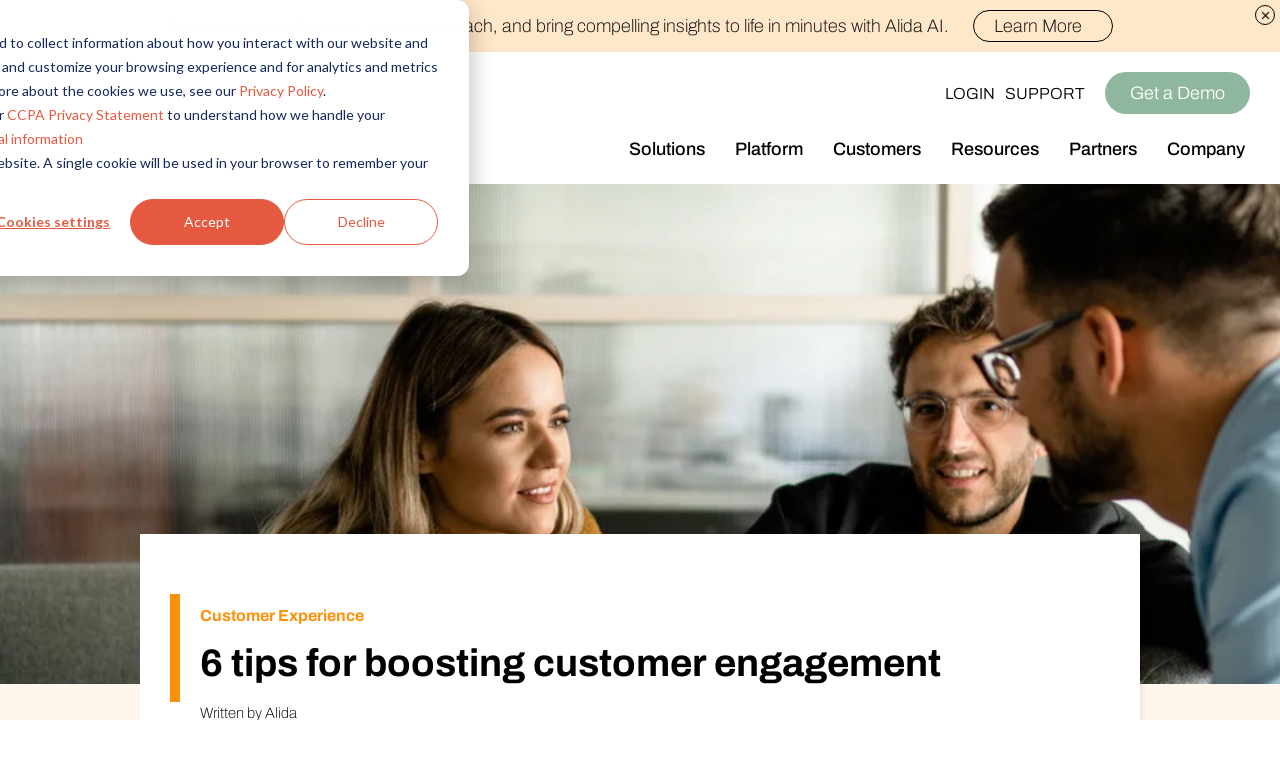

--- FILE ---
content_type: text/html; charset=UTF-8
request_url: https://www.alida.com/the-alida-journal/6-tips-for-boosting-customer-engagement
body_size: 19805
content:
<!doctype html><html lang="en"><head hreflang="en">
        <meta charset="utf-8">
        <title>6 tips for boosting customer engagement</title>
        <meta name="description" content="Customer engagement is about making real connections with your audience. Your main focus should be building relationships via personalization and two-way communication.">
        
        <link rel="stylesheet" href="https://www.alida.com/hubfs/hub_generated/template_assets/1/30022657426/1768842707455/template_main.min.css">
        <link rel="stylesheet" href="https://www.alida.com/hubfs/hub_generated/template_assets/1/122667903554/1768842702528/template_The_Alida_Journal_v2.min.css">
        <link rel="stylesheet" href="https://www.alida.com/hubfs/hub_generated/template_assets/1/58153618072/1768842711745/template_Mininav.min.css">
        <script src="https://ajax.googleapis.com/ajax/libs/jquery/3.5.1/jquery.min.js"></script>

        <script async defer src="https://touchpoint-sdk.visioncritical.com/main.js"></script>  
        <meta name="viewport" content="width=device-width, initial-scale=1">

    
    <meta property="og:description" content="Customer engagement is about making real connections with your audience. Your main focus should be building relationships via personalization and two-way communication.">
    <meta property="og:title" content="6 tips for boosting customer engagement">
    <meta name="twitter:description" content="Customer engagement is about making real connections with your audience. Your main focus should be building relationships via personalization and two-way communication.">
    <meta name="twitter:title" content="6 tips for boosting customer engagement">

    

    
    <style>
a.cta_button{-moz-box-sizing:content-box !important;-webkit-box-sizing:content-box !important;box-sizing:content-box !important;vertical-align:middle}.hs-breadcrumb-menu{list-style-type:none;margin:0px 0px 0px 0px;padding:0px 0px 0px 0px}.hs-breadcrumb-menu-item{float:left;padding:10px 0px 10px 10px}.hs-breadcrumb-menu-divider:before{content:'›';padding-left:10px}.hs-featured-image-link{border:0}.hs-featured-image{float:right;margin:0 0 20px 20px;max-width:50%}@media (max-width: 568px){.hs-featured-image{float:none;margin:0;width:100%;max-width:100%}}.hs-screen-reader-text{clip:rect(1px, 1px, 1px, 1px);height:1px;overflow:hidden;position:absolute !important;width:1px}
</style>

<link class="hs-async-css" rel="preload" href="https://www.alida.com/hubfs/hub_generated/template_assets/1/34725611180/1768842702456/template_text_and_image_or_video.min.css" as="style" onload="this.onload=null;this.rel='stylesheet'">
<noscript><link rel="stylesheet" href="https://www.alida.com/hubfs/hub_generated/template_assets/1/34725611180/1768842702456/template_text_and_image_or_video.min.css"></noscript>
    <script type="application/ld+json">
{
  "mainEntityOfPage" : {
    "@type" : "WebPage",
    "@id" : "https://www.alida.com/the-alida-journal/6-tips-for-boosting-customer-engagement"
  },
  "author" : {
    "name" : "Alida",
    "url" : "https://www.alida.com/the-alida-journal/author/alida",
    "@type" : "Person"
  },
  "headline" : "6 tips for boosting customer engagement",
  "datePublished" : "2022-09-22T13:00:00.000Z",
  "dateModified" : "2022-10-05T18:49:56.525Z",
  "publisher" : {
    "name" : "Vision Critical Communications Inc.",
    "logo" : {
      "url" : "https://www.alida.com/hubfs/Alida-logo-grey.png",
      "@type" : "ImageObject"
    },
    "@type" : "Organization"
  },
  "@context" : "https://schema.org",
  "@type" : "BlogPosting",
  "image" : [ "https://www.alida.com/hubfs/84-Alida-Stock-1.jpg" ]
}
</script>


    

<!-- Google Tag Manager -->
<script>(function(w,d,s,l,i){w[l]=w[l]||[];w[l].push({'gtm.start':
new Date().getTime(),event:'gtm.js'});var f=d.getElementsByTagName(s)[0],
j=d.createElement(s),dl=l!='dataLayer'?'&l='+l:'';j.async=true;j.src=
'https://www.googletagmanager.com/gtm.js?id='+i+dl;f.parentNode.insertBefore(j,f);
})(window,document,'script','dataLayer','GTM-PVG9MJJ');</script>
<!-- End Google Tag Manager -->




<meta property="og:image" content="https://www.alida.com/hubfs/84-Alida-Stock-1.jpg">
<meta property="og:image:width" content="2880">
<meta property="og:image:height" content="1620">
<meta property="og:image:alt" content="The why and how of customer engagement">
<meta name="twitter:image" content="https://www.alida.com/hubfs/84-Alida-Stock-1.jpg">
<meta name="twitter:image:alt" content="The why and how of customer engagement">

<meta property="og:url" content="https://www.alida.com/the-alida-journal/6-tips-for-boosting-customer-engagement">
<meta name="twitter:card" content="summary_large_image">

<link rel="canonical" href="https://www.alida.com/the-alida-journal/6-tips-for-boosting-customer-engagement">

<meta property="og:type" content="article">
<link rel="alternate" type="application/rss+xml" href="https://www.alida.com/the-alida-journal/rss.xml">
<meta name="twitter:domain" content="www.alida.com">

<meta http-equiv="content-language" content="en">








    <meta name="generator" content="HubSpot"></head>
    <body id="Home" class="blog">
        <div data-global-resource-path="NewCo Theme/src/templates/partials/header-en-v4.html">
<header class="light airy v3 v4">
	<div class="eyeBrow"> 
    <a href="/ai">Discover new audiences, scale your reach, and bring compelling insights to life in minutes with Alida AI.
        <button>Learn More
            <svg width="94" height="99" viewbox="0 0 94 99" fill="none" xmlns="http://www.w3.org/2000/svg"> 
                <path class="path1" d="M43.448 25.8059C43.448 26.409 42.9335 26.6202 42.7154 26.7122L32.0536 31.2577C31.1916 31.7007 30.7657 32.1096 30.4488 32.8115L23.14 48.9626C22.898 49.4942 22.4312 49.8008 21.8554 49.8008C21.1126 49.8008 20.8468 49.1602 20.7207 48.8502L13.9739 33.0296C13.7729 32.556 13.5924 32.1811 13.4357 31.8745C13.2926 31.6087 12.8155 30.9102 11.5207 30.3173L1.36318 25.7207C0.954291 25.5367 0.708984 25.1619 0.708984 24.7155C0.708984 24.1124 1.22347 23.9011 1.44154 23.8125L12.0998 19.2671C12.9755 18.8173 13.3846 18.4288 13.6912 17.7439L21.0955 1.38839C21.3375 0.856835 21.8043 0.550171 22.3801 0.550171C23.1264 0.550171 23.3886 1.19077 23.5147 1.50084L30.2614 17.3214C30.5136 17.9177 30.7384 18.3641 30.9156 18.7082C30.9906 18.8377 31.0656 18.9638 31.1337 19.0694C31.2257 19.2194 31.2973 19.342 31.345 19.4442C31.6756 19.7134 32.1116 19.969 32.633 20.2075L42.787 24.8041C43.1959 24.9881 43.4413 25.3663 43.4413 25.8093H43.448V25.8059Z" fill="#000000"></path> 
                <path class="path2" d="M93.6666 66.0201C93.6666 66.8311 92.9748 67.1173 92.6818 67.2365L78.3401 73.3494C77.1816 73.9457 76.6056 74.4977 76.1797 75.4382L66.3459 97.1672C66.0222 97.8828 65.3919 98.2916 64.6184 98.2916C63.6201 98.2916 63.2623 97.4296 63.0919 97.0139L54.0146 75.7278C53.7454 75.0906 53.5 74.5863 53.2921 74.174C53.1013 73.8162 52.4574 72.8758 50.7128 72.0819L37.0491 65.8974C36.5005 65.6487 36.1699 65.1444 36.1699 64.5481C36.1699 63.7371 36.8616 63.4509 37.158 63.3316L51.4964 57.2153C52.672 56.6122 53.2241 56.0875 53.6364 55.1641L63.5962 33.1591C63.9199 32.4435 64.5502 32.0346 65.3237 32.0346C66.3289 32.0346 66.6833 32.9001 66.8502 33.3124L75.9276 54.5951C76.2684 55.3992 76.5716 55.9989 76.8101 56.4589C76.9089 56.6327 77.0111 56.8031 77.0997 56.9462C77.2224 57.1506 77.3178 57.3142 77.3859 57.4505C77.8323 57.8116 78.4151 58.1558 79.1204 58.4795L92.7806 64.6605C93.3292 64.9093 93.6598 65.417 93.6598 66.0099L93.6666 66.0201Z" fill="#000000"></path> 
            </svg>
        </button>
    </a>
    <a href="#" class="closeThis"><img src="https://www.alida.com/hubfs/Imported_Blog_Media/Basic-Plus.png" alt="x"></a>
</div>
    
  <nav class="mobile mininav">
    <div class="topRow">
      <a class="homeLink" href="/">
<svg id="Layer_1" data-name="Layer 1" xmlns="http://www.w3.org/2000/svg" viewbox="0 0 381.02 117.72"><path d="M860.44,441.57c-9.64,0-13.49-5.78-13.49-12.37,0-5.3,5.3-10.6,11.89-10.6,8.35,0,12.85,5.78,12.85,11.73a11.08,11.08,0,0,1-11.25,11.24" transform="translate(-494.98 -325.14)" /><path d="M735,394.17c0-8.51-5.14-14.3-13.34-14.3-8.67,0-13.49,9.32-13.49,26.35,0,18.64,5.62,27,14.3,27,4.66,0,7.39-.8,10.61-4.66,1.44-1.77,1.93-4.34,1.93-8.19V394.17Zm33.25,45.31a43.48,43.48,0,0,1-17,3.38c-6.27,0-11.41-3.38-13-9.32-.32-1.12-.64-2.41-1.28-2.41s-1.12.64-1.61,1.12c-5.46,6.43-13,10.6-21.53,10.6-18.64,0-30.53-12.21-30.53-34.22,0-24.26,14.3-37.27,32.94-37.27a21.69,21.69,0,0,1,15.91,7.39,2.45,2.45,0,0,0,1.93,1.13c.8,0,1-1,1-1.77v-22.5c0-5.62-1-10.44-4.5-10.44-3.38,0-7.39.8-8.84.8-.8,0-1.12-.48-1.12-2.25,0-1.45.32-1.93,1.29-2.09,8.19-2.09,19.92-5.14,24.9-7.23,2.57-1.12,8.35-4.66,9.32-4.66s3.22,1.93,3.22,2.89c0,1.93-1.77,7.39-1.77,21.05v70.53c0,8.35,2.41,11.57,10.28,11.57,1,0,1.44.48,1.44,1.13,0,1.44-.32,2.25-1,2.57" transform="translate(-494.98 -325.14)" /><path d="M811.83,407c0-1.61-.8-2.09-1.77-2.09-12.53,0-18.48,4.65-18.48,16.54,0,8.84,2.73,13,8.84,13,7.23,0,11.41-5.94,11.41-12.69Zm32.93,32.45a48,48,0,0,1-16.23,3.38c-7.07,0-13.17-3.7-14.62-8.84-.32-1-.64-2.09-1.28-2.09-.8,0-1.45.8-2.09,1.61-5.62,6.75-11.89,9.32-20.57,9.32-11.08,0-22.49-7.39-22.49-19.76,0-15.26,8.51-21.21,42.58-22.81,1.28,0,1.77-.8,1.77-2.89,0-12-.32-20.57-10-20.57-6.1,0-8,5.79-9.16,10.77-1.28,6.27-4.49,10.28-10.6,10.28-7.55,0-10.77-3.86-10.77-11.09,0-7.39,8.84-15.42,33.26-15.42,21.21,0,29.72,12.05,29.72,24.74,0,7.07-.64,23.14-.64,27.15,0,9.48,2.41,12.37,10.28,12.37,1.12,0,1.93.64,1.93,1.45,0,1.43-.32,2.08-1.13,2.4" transform="translate(-494.98 -325.14)" /><path d="M561,431.64H517.22a11,11,0,0,1-2.81-.31l-.18-.05a3.36,3.36,0,0,1-2.42-3.19,3.87,3.87,0,0,1,.05-.45c.32-2.06,1.9-5.69,2.72-7.69,1.36-3.22,6.31-14.89,11.2-26.43l0,0c4.88-11.53,9.71-22.92,10.85-25.63,1-2.46,1.45-3.39,2.51-3.33.46,0,.78.38,1.14,1.05s.68,1.4,1.17,2.46l1.12,2.48,2.74,6.07c2.08,5.53,20.26,46.35,21.1,51.07.46,2.86-1.65,4-5.48,4m123.14,5.28h-4c-5.62,0-6.43-.64-6.43-7.71V388.56c0-11.57,1.77-15.42,1.77-17.19,0-1.13-2.89-3.38-3.85-3.38s-6.75,3.21-10.12,4.17a171.91,171.91,0,0,1-21.69,4c-.64,0-1,1.12-1,2.09,0,1.93.32,2.57,1.61,2.57s3.85-.48,6.59-.48,3.69,2.57,3.69,6.91v41.45c0,7.07-.8,8.19-6.11,8.19h-6.91c-5.46,0-5.94-.8-5.94-9.32V355.13c0-12.69,2.41-20.41,2.41-22,0-1.13-1.93-2.57-3-2.57-1.45,0-5.94,3.54-9.8,5a146.49,146.49,0,0,1-23.14,5.78c-1.29.16-1.61.8-1.61,2.25s.32,2.41,1.28,2.41c1.77,0,4-.48,6.91-.48,3.37,0,4.33,3.21,4.33,8.84v73.42c0,8.35-.8,9.16-6.59,9.16h-.89a22.8,22.8,0,0,0-1.94-4.21c-1.15-2.19-2.74-5.2-4.54-9.43l-40.47-94.19c-.9-2.16-1.84-3.94-4.23-3.94a5.43,5.43,0,0,0-5.16,3.35l-45.51,99.79a52.07,52.07,0,0,1-3.16,5.75c-1,1.61-1.58,2.59-1.58,3.41,0,3.7,2.88,4.13,5,4.13,1.07,0,3.77-.09,7.52-.23,9-.34,24-.89,38-.89,13.83,0,28.13.45,38.58.77,6.06.19,10.88.34,13.76.35h.26l.72,0c3.27-.11,11.11-.62,21.46-.62,6.53,0,13,.23,17.25.4.58,0,1.27.06,2.1.08,7.4.39,10.85-.48,22.74-.48,10.93,0,19.77.64,21.85.64,1,0,1.28-.32,1.28-2.09,0-2.24-.65-2.56-1.45-2.56" transform="translate(-494.98 -325.14)" /><path d="M665.13,356.1a11.08,11.08,0,0,0,11.25-11.25c0-5.94-4.49-11.73-12.85-11.73-6.59,0-11.89,5.3-11.89,10.6,0,6.6,3.86,12.38,13.49,12.38" transform="translate(-494.98 -325.14)" /></svg>
      </a>
      <div class="buttonBox">
        <div class="search">
          <a href="#"><svg version="1.1" id="Capa_1" xmlns="http://www.w3.org/2000/svg" x="0" y="0" viewbox="0 0 478.208 478.208" xml:space="preserve" aria-labelledby="searchTitle1 searchDesc1"><title id="searchTitle1">toggle site search</title><desc id="searchDesc1">click to toggle site search</desc><path d="M473.418 449.285L303.28 279.148c59.759-73.087 48.954-180.779-24.132-240.538S98.369-10.344 38.61 62.742-10.344 243.521 62.742 303.28c62.953 51.473 153.453 51.473 216.406 0l170.138 170.138c6.78 6.548 17.584 6.36 24.132-.42 6.387-6.614 6.387-17.099 0-23.713zm-302.2-141.534c-75.37-.085-136.449-61.163-136.533-136.533 0-75.405 61.128-136.533 136.533-136.533s136.533 61.128 136.533 136.533-61.128 136.533-136.533 136.533z" /></svg></a>
            
        </div>
        <div class="languageSwitcher">
          <a href="#" class="languageTrigger">EN</a>
          <ul>
              <li><a class="lang_switcher_link" href="/fr">FR</a></li>
              <li><a class="lang_switcher_link" href="/de">DE</a></li>
          </ul>
        </div>
        <button class="toggleMenu" aria-expanded="false" aria-label="Open Mobile Navigation">
          <svg viewbox="0 0 100 80" width="30" height="30">
  <rect width="100" height="10"></rect>
  <rect y="30" width="100" height="10"></rect>
  <rect y="60" width="100" height="10"></rect>
</svg>
        </button>
      </div>
    </div>
    <div class="mobileNav">
      <nav aria-label="Mobile Navigation Dropdown" class="primaryNav" role="navigation">
         <!-- Main Navigation begins -->
        <ul class="navItemGroup">
					<li class="navItem">
            <a class="openSubMenu" href="/solutions">Solutions<svg xmlns="http://www.w3.org/2000/svg" viewbox="0 -256 1792 1792"><path d="M1448.288 626.983q0 52-37 91l-652 651q-37 37-90 37t-90-37l-76-75q-37-39-37-91 0-53 37-90l486-486-486-485q-37-39-37-91 0-53 37-90l76-75q36-38 90-38t90 38l652 651q37 37 37 90z" fill="currentColor" /></svg></a>
            <div class="subMenu">
            <a href="" class="closeSubMenu"><svg xmlns="http://www.w3.org/2000/svg" viewbox="0 -256 1792 1792"><path d="M1448.288 626.983q0 52-37 91l-652 651q-37 37-90 37t-90-37l-76-75q-37-39-37-91 0-53 37-90l486-486-486-485q-37-39-37-91 0-53 37-90l76-75q36-38 90-38t90 38l652 651q37 37 37 90z" fill="currentColor" /></svg>Solutions</a>
						 <ul>
                <li class="landingPageLink"><a class="noPointer">By Role</a></li>
                <li><a href="/ux-researchers">UX Research</a></li>
								<li><a href="/market-researchers">Market Research</a></li>
								<li><a href="/product-researchers">Product Research</a></li>
								<li><a href="/customer-experience-teams">Customer Experience</a></li>
                <li class="landingPageLink"><a class="noPointer">By Industry</a></li>
								<li><a href="/cpg-solution">CPG</a></li>
								<li><a href="/financial-services-solution">Financial Services</a></li>
								<li><a href="/healthcare-solution">Healthcare</a></li>
								<li><a href="/media-solution">Media &amp; Entertainment</a></li>
								<li><a href="/retail-solution">Retail</a></li>
								<li><a href="/technology-solution">Technology</a></li>
								<li><a href="/travel-tourism">Travel &amp; Tourism</a></li>
              </ul>
            </div>
          </li>
          <li class="navItem">
            <a class="openSubMenu" href="/platform">Platform<svg xmlns="http://www.w3.org/2000/svg" viewbox="0 -256 1792 1792"><path d="M1448.288 626.983q0 52-37 91l-652 651q-37 37-90 37t-90-37l-76-75q-37-39-37-91 0-53 37-90l486-486-486-485q-37-39-37-91 0-53 37-90l76-75q36-38 90-38t90 38l652 651q37 37 37 90z" fill="currentColor" /></svg></a>
            <div class="subMenu">
              <a href="" class="closeSubMenu"><svg xmlns="http://www.w3.org/2000/svg" viewbox="0 -256 1792 1792"><path d="M1448.288 626.983q0 52-37 91l-652 651q-37 37-90 37t-90-37l-76-75q-37-39-37-91 0-53 37-90l486-486-486-485q-37-39-37-91 0-53 37-90l76-75q36-38 90-38t90 38l652 651q37 37 37 90z" fill="currentColor" /></svg>Platform</a>
              <ul>
                <li class="landingPageLink"><a href="/platform">Platform</a></li>
									<li><a href="/ai">Alida AI</a></li>
                  <li><a href="/audience-management">Audience Management</a></li>
                  <li><a href="/feedback-and-research">Feedback &amp; Research</a></li>
								<li><a href="/insights">Insights</a></li>
									<li><a href="/technology">Technology</a></li>
									<li><a href="/request-pricing">Request Pricing</a></li>
                
              </ul>
            </div>
          </li>

          <li class="navItem">
						<a href="/customer-stories">Customers</a>
          </li>
          <li class="navItem">
            <a href="/partners">Partners</a>
          </li>
          <li class="navItem">
            <a class="openSubMenu" href="/resources">Resources<svg xmlns="http://www.w3.org/2000/svg" viewbox="0 -256 1792 1792"><path d="M1448.288 626.983q0 52-37 91l-652 651q-37 37-90 37t-90-37l-76-75q-37-39-37-91 0-53 37-90l486-486-486-485q-37-39-37-91 0-53 37-90l76-75q36-38 90-38t90 38l652 651q37 37 37 90z" fill="currentColor" /></svg></a>
            <div class="subMenu">
            <a href="/resources" class="closeSubMenu"><svg xmlns="http://www.w3.org/2000/svg" viewbox="0 -256 1792 1792"><path d="M1448.288 626.983q0 52-37 91l-652 651q-37 37-90 37t-90-37l-76-75q-37-39-37-91 0-53 37-90l486-486-486-485q-37-39-37-91 0-53 37-90l76-75q36-38 90-38t90 38l652 651q37 37 37 90z" fill="currentColor" /></svg>Resources</a>
            <ul>
              <li class="landingPageLink"><a href="/resources">Resources</a></li>
              <li class="subHeader">Overview</li>
              <li><a href="/the-alida-journal">Blog</a></li>
              <li><a href="/the-alida-library">Resource Library</a></li>
              <!-- <li><a href="/events">Events</a></li> -->
            </ul>
          </div>
          </li>
          <li class="navItem">
            <a class="openSubMenu" href="/about-us">Company<svg xmlns="http://www.w3.org/2000/svg" viewbox="0 -256 1792 1792"><path d="M1448.288 626.983q0 52-37 91l-652 651q-37 37-90 37t-90-37l-76-75q-37-39-37-91 0-53 37-90l486-486-486-485q-37-39-37-91 0-53 37-90l76-75q36-38 90-38t90 38l652 651q37 37 37 90z" fill="currentColor" /></svg></a>
            <div class="subMenu">
            <a href="" class="closeSubMenu"><svg xmlns="http://www.w3.org/2000/svg" viewbox="0 -256 1792 1792"><path d="M1448.288 626.983q0 52-37 91l-652 651q-37 37-90 37t-90-37l-76-75q-37-39-37-91 0-53 37-90l486-486-486-485q-37-39-37-91 0-53 37-90l76-75q36-38 90-38t90 38l652 651q37 37 37 90z" fill="currentColor" /></svg>Company</a>
            <ul>
              <li><a href="/about-us">Who we are</a></li>
              <li><a href="/careers">Join the Team</a></li>
              <li><a href="/alida-impact">Alida Impact</a></li>
              <li><a href="/newsroom">Newsroom</a></li>
							<li><a href="/events">Events</a></li>
              <li><a href="/partners">Partner with us</a></li>
              <li><a href="https://www.alida.com/connect-with-us">Connect with us</a></li>
            </ul>
          </div>
          </li>
        </ul>
        <!-- Main Navigation Ends -->
      </nav>
      <!-- Secondary Nav Begins -->
      <nav class="secondaryNav" aria-label="Mobile Navigation Footer Links">
        <div>
          <p class="title">Learn More</p>
					<a href="https://www.alida.com/about-us">Who We Are</a>
					<a href="https://www.alida.com/careers">Join the Team</a>
					<a href="/newsroom">Newsroom</a>
					<a href="/events">Events</a>
					<a href="https://www.alida.com/connect-with-us">Connect with us</a>
					<a href="https://www.alida.com/support">Support</a>
        </div>
        <div>
          <p class="title">Policies &amp; Legal</p>
					<a href="/security">Policy Center</a>
					<a href="/privacy-policy">Privacy Policy</a>
					<a href="/cookie-policy">Cookie Policy</a>
					<a href="/accessibility-plan">Accessibility</a>
					<a href="/terms-use">Terms of Use</a>
        </div>
        <div>
          <p class="title"></p>
          <div class="addressLinks">
            <!-- <a href="https://goo.gl/maps/qyJQWiMcKTrkMpAi8">
              <p>Alida HQ</p>
              <p>365 Bloor St E</p>
              <p>5th Floor</p>
              <p>Toronto, ON</p>
              <p>M4W 3L4 Canada </p>
            </a> -->
            <!-- <div class="socialIcons">
              <a href=""></a>
              <a href=""></a>
              <a href=""></a>
              <a href=""></a>
            </div> -->
          </div>
          <div class="imageBox"><img loading="lazy" src="https://www.alida.com/hs-fs/hubfs/raw_assets/public/NewCo%20Theme/src/images/logos/Alida_Vert_Yellow_RGB-01.png?width=50&amp;height=67&amp;name=Alida_Vert_Yellow_RGB-01.png" alt="alida logo" height="67" width="50" srcset="https://www.alida.com/hs-fs/hubfs/raw_assets/public/NewCo%20Theme/src/images/logos/Alida_Vert_Yellow_RGB-01.png?width=25&amp;height=34&amp;name=Alida_Vert_Yellow_RGB-01.png 25w, https://www.alida.com/hs-fs/hubfs/raw_assets/public/NewCo%20Theme/src/images/logos/Alida_Vert_Yellow_RGB-01.png?width=50&amp;height=67&amp;name=Alida_Vert_Yellow_RGB-01.png 50w, https://www.alida.com/hs-fs/hubfs/raw_assets/public/NewCo%20Theme/src/images/logos/Alida_Vert_Yellow_RGB-01.png?width=75&amp;height=101&amp;name=Alida_Vert_Yellow_RGB-01.png 75w, https://www.alida.com/hs-fs/hubfs/raw_assets/public/NewCo%20Theme/src/images/logos/Alida_Vert_Yellow_RGB-01.png?width=100&amp;height=134&amp;name=Alida_Vert_Yellow_RGB-01.png 100w, https://www.alida.com/hs-fs/hubfs/raw_assets/public/NewCo%20Theme/src/images/logos/Alida_Vert_Yellow_RGB-01.png?width=125&amp;height=168&amp;name=Alida_Vert_Yellow_RGB-01.png 125w, https://www.alida.com/hs-fs/hubfs/raw_assets/public/NewCo%20Theme/src/images/logos/Alida_Vert_Yellow_RGB-01.png?width=150&amp;height=201&amp;name=Alida_Vert_Yellow_RGB-01.png 150w" sizes="(max-width: 50px) 100vw, 50px"></div>
        </div>
        <div class="miceType">
          <p>Alida is a customer experience management and customer insights platform. Collect valuable customer feedback and voice of employee data through your insight community powered by Alida.</p>
        </div>
      </nav>
      <!-- Secondary Nav Ends -->
    </div>
  </nav>
  <!-- Mobile Nav Ends -->
  <!-- Desktop Nav Starts -->
  <nav class="desktop mininav">
    <div class="drawer"></div>
    <a class="homeLink" href="/">
      <svg id="Layer_1" data-name="Layer 1" xmlns="http://www.w3.org/2000/svg" viewbox="0 0 381.02 117.72"><path d="M860.44,441.57c-9.64,0-13.49-5.78-13.49-12.37,0-5.3,5.3-10.6,11.89-10.6,8.35,0,12.85,5.78,12.85,11.73a11.08,11.08,0,0,1-11.25,11.24" transform="translate(-494.98 -325.14)" /><path d="M735,394.17c0-8.51-5.14-14.3-13.34-14.3-8.67,0-13.49,9.32-13.49,26.35,0,18.64,5.62,27,14.3,27,4.66,0,7.39-.8,10.61-4.66,1.44-1.77,1.93-4.34,1.93-8.19V394.17Zm33.25,45.31a43.48,43.48,0,0,1-17,3.38c-6.27,0-11.41-3.38-13-9.32-.32-1.12-.64-2.41-1.28-2.41s-1.12.64-1.61,1.12c-5.46,6.43-13,10.6-21.53,10.6-18.64,0-30.53-12.21-30.53-34.22,0-24.26,14.3-37.27,32.94-37.27a21.69,21.69,0,0,1,15.91,7.39,2.45,2.45,0,0,0,1.93,1.13c.8,0,1-1,1-1.77v-22.5c0-5.62-1-10.44-4.5-10.44-3.38,0-7.39.8-8.84.8-.8,0-1.12-.48-1.12-2.25,0-1.45.32-1.93,1.29-2.09,8.19-2.09,19.92-5.14,24.9-7.23,2.57-1.12,8.35-4.66,9.32-4.66s3.22,1.93,3.22,2.89c0,1.93-1.77,7.39-1.77,21.05v70.53c0,8.35,2.41,11.57,10.28,11.57,1,0,1.44.48,1.44,1.13,0,1.44-.32,2.25-1,2.57" transform="translate(-494.98 -325.14)" /><path d="M811.83,407c0-1.61-.8-2.09-1.77-2.09-12.53,0-18.48,4.65-18.48,16.54,0,8.84,2.73,13,8.84,13,7.23,0,11.41-5.94,11.41-12.69Zm32.93,32.45a48,48,0,0,1-16.23,3.38c-7.07,0-13.17-3.7-14.62-8.84-.32-1-.64-2.09-1.28-2.09-.8,0-1.45.8-2.09,1.61-5.62,6.75-11.89,9.32-20.57,9.32-11.08,0-22.49-7.39-22.49-19.76,0-15.26,8.51-21.21,42.58-22.81,1.28,0,1.77-.8,1.77-2.89,0-12-.32-20.57-10-20.57-6.1,0-8,5.79-9.16,10.77-1.28,6.27-4.49,10.28-10.6,10.28-7.55,0-10.77-3.86-10.77-11.09,0-7.39,8.84-15.42,33.26-15.42,21.21,0,29.72,12.05,29.72,24.74,0,7.07-.64,23.14-.64,27.15,0,9.48,2.41,12.37,10.28,12.37,1.12,0,1.93.64,1.93,1.45,0,1.43-.32,2.08-1.13,2.4" transform="translate(-494.98 -325.14)" /><path d="M561,431.64H517.22a11,11,0,0,1-2.81-.31l-.18-.05a3.36,3.36,0,0,1-2.42-3.19,3.87,3.87,0,0,1,.05-.45c.32-2.06,1.9-5.69,2.72-7.69,1.36-3.22,6.31-14.89,11.2-26.43l0,0c4.88-11.53,9.71-22.92,10.85-25.63,1-2.46,1.45-3.39,2.51-3.33.46,0,.78.38,1.14,1.05s.68,1.4,1.17,2.46l1.12,2.48,2.74,6.07c2.08,5.53,20.26,46.35,21.1,51.07.46,2.86-1.65,4-5.48,4m123.14,5.28h-4c-5.62,0-6.43-.64-6.43-7.71V388.56c0-11.57,1.77-15.42,1.77-17.19,0-1.13-2.89-3.38-3.85-3.38s-6.75,3.21-10.12,4.17a171.91,171.91,0,0,1-21.69,4c-.64,0-1,1.12-1,2.09,0,1.93.32,2.57,1.61,2.57s3.85-.48,6.59-.48,3.69,2.57,3.69,6.91v41.45c0,7.07-.8,8.19-6.11,8.19h-6.91c-5.46,0-5.94-.8-5.94-9.32V355.13c0-12.69,2.41-20.41,2.41-22,0-1.13-1.93-2.57-3-2.57-1.45,0-5.94,3.54-9.8,5a146.49,146.49,0,0,1-23.14,5.78c-1.29.16-1.61.8-1.61,2.25s.32,2.41,1.28,2.41c1.77,0,4-.48,6.91-.48,3.37,0,4.33,3.21,4.33,8.84v73.42c0,8.35-.8,9.16-6.59,9.16h-.89a22.8,22.8,0,0,0-1.94-4.21c-1.15-2.19-2.74-5.2-4.54-9.43l-40.47-94.19c-.9-2.16-1.84-3.94-4.23-3.94a5.43,5.43,0,0,0-5.16,3.35l-45.51,99.79a52.07,52.07,0,0,1-3.16,5.75c-1,1.61-1.58,2.59-1.58,3.41,0,3.7,2.88,4.13,5,4.13,1.07,0,3.77-.09,7.52-.23,9-.34,24-.89,38-.89,13.83,0,28.13.45,38.58.77,6.06.19,10.88.34,13.76.35h.26l.72,0c3.27-.11,11.11-.62,21.46-.62,6.53,0,13,.23,17.25.4.58,0,1.27.06,2.1.08,7.4.39,10.85-.48,22.74-.48,10.93,0,19.77.64,21.85.64,1,0,1.28-.32,1.28-2.09,0-2.24-.65-2.56-1.45-2.56" transform="translate(-494.98 -325.14)" /><path d="M665.13,356.1a11.08,11.08,0,0,0,11.25-11.25c0-5.94-4.49-11.73-12.85-11.73-6.59,0-11.89,5.3-11.89,10.6,0,6.6,3.86,12.38,13.49,12.38" transform="translate(-494.98 -325.14)" /></svg>
    </a>

      <div class="desktopNav">
        <nav aria-label="Desktop Navigation" class="primaryNav" role="navigation">
           <!-- Main Navigation begins -->
          <ul class="navItemGroupDesktop">
            <li class="navItem solutions">
              <a class="openSubMenu noPointer">Solutions</a>
              <div class="subMenu">
              <ul>
                <li class="subHeader"><a class="noPointer">By Role</a></li>
                <li><a href="/ux-researchers">UX Research</a></li>
								<li><a href="/market-researchers">Market Research</a></li>
								<li><a href="/product-researchers">Product Research</a></li>
								<li><a href="/customer-experience-teams">Customer Experience</a></li>
								<a href="/video-demo" class="btn btnOutline demoFormLaunch">Watch a Demo</a>
              </ul>
              <ul>
                <li class="subHeader"><a class="noPointer">By Industry</a></li>
								<li><a href="/cpg-solution">CPG</a></li>
								<li><a href="/financial-services-solution">Financial Services</a></li>
								<li><a href="/healthcare-solution">Healthcare</a></li>
								<li><a href="/media-solution">Media &amp; Entertainment</a></li>
								<li><a href="/retail-solution">Retail</a></li>
								<li><a href="/technology-solution">Technology</a></li>
								<li><a href="/travel-tourism">Travel &amp; Tourism</a></li>
              </ul>
              </div>
            </li>
            <li class="navItem platform">
              <a class="openSubMenu noPointer">Platform</a>
              <div class="subMenu">
                <ul>
									<li><a href="/platform"><strong>Overview</strong><br>Access core audiences, gather feedback at scale.</a></li>
									<li><a href="/ai"><strong>Alida AI</strong><br>Drive efficiency, scale, and faster time-to-insight with embedded AI</a></li>
                  <li><a href="/audience-management"><strong>Audience Management</strong><br>Confidently recruit, profile, and segment with secure end-to-end audience management</a></li>
                  <li><a href="/feedback-and-research"><strong>Feedback &amp; Research</strong><br>Quickly build and execute activities to reach your audience wherever they are.</a></li>
                  <li><a href="/insights"><strong>Insights</strong><br>Generate and analyze insights to inform your strategy.</a></li>
								</ul>
								<div class="horizontal">
									<ul>
										<li><a href="/technology"><strong>Technology</strong><br>Trust that your customer data is secure with the highest level of privacy and governance controls.</a></li>
										<li><a href="/services"><strong>Professional/Managed Services</strong><br>Enjoy effortless administration and seamless integration.</a></li>
									</ul>
								</div>
            </div>
            </li>
            <li class="navItem">
              <a class="openSubMenu" href="/customer-stories">Customers</a>
              <!-- <div class="subMenu">
                <ul>
                <li><a href="/customer-stories?type=cpg" id="navCustomersCPG">CPG</a></li>
                <li><a href="/customer-stories?type=financial-services" id="navCustomersFinancialServices">Financial Services</a></li>
                <li><a href="/customer-stories?type=healthcare" id="navCustomersHealthcare">Healthcare</a></li>
                <li><a href="/customer-stories?type=media-entertainment" id="navCustomersMediaEntertainment">Media & Entertainment</a></li>
                <li><a href="/customer-stories?type=retail" id="navCustomersRetail">Retail</a></li>
                <li><a href="/customer-stories?type=technology" id="navCustomersTechnology">Technology</a></li>
              </ul>
            </div> -->
            </li>
            <li class="navItem">
              <a class="openSubMenu noPointer">Resources</a>
              <div class="subMenu">
              <ul>
                <li><a href="/the-alida-library">Library</a></li>
                <li><a href="/the-alida-journal">Blog</a></li>
                <!-- <li><a href="/events" id="navEvents">Events</a></li>   -->
              </ul>
            </div>
            </li>
            <li class="navItem">
              <a class="openSubMenu" href="/partners">Partners</a>
<!--               <div class="subMenu">
              <ul>
                <li><a href="https://partners.alida.com/" target="_blank">Login</a></li>
              </ul>
            </div> -->
            </li>
            <li class="navItem">
              <a class="openSubMenu" href="https://www.alida.com/about-us">Company</a>
              <div class="subMenu">
              <ul>
                <li><a href="https://www.alida.com/about-us">Who We Are</a></li>
                <li><a href="https://www.alida.com/careers">Join the Team</a></li>
                <li><a href="https://www.alida.com/alida-impact">Alida Impact</a></li>
                <li><a href="/newsroom">Newsroom</a></li>
								<li><a href="/events">Events</a></li>
                <li><a href="https://www.alida.com/connect-with-us">Connect With Us</a></li>
                <li><a href="https://www.alida.com/support">Support</a></li>
              </ul>
            </div>
            </li>
          </ul>
          <!-- Main Navigation Ends -->
          <div class="upper">
							<a href="https://login.alida.com/" class="link">Login</a>
							<a href="https://www.alida.com/support" class="link">Support</a>
              <a class="openSubMenu btn v2 demoFormLaunch" href="/demo">Get a Demo</a>
						  	
								<div class="languageSwitcherWG">
									
						</div>
								
          </div>
          </nav>
      <!-- </div>
      <a class="homeLink" href="/">
        <svg version="1.1" id="Layer_1" xmlns="http://www.w3.org/2000/svg" x="0" y="0" viewBox="0 0 416.96 159.25" xml:space="preserve" aria-labelledby="uniqueTitleID uniqueDescID">
  <title id="uniqueTitleID">home link</title>
  <desc id="uniqueDescID">Link to the Alida home page</desc>
  <path class="st0" d="M384.9 137.53c-9.64 0-13.49-5.78-13.49-12.37 0-5.3 5.3-10.6 11.89-10.6 8.35 0 12.85 5.78 12.85 11.73 0 6.58-5.14 11.24-11.25 11.24M259.44 90.13c0-8.51-5.14-14.3-13.34-14.3-8.67 0-13.49 9.32-13.49 26.35 0 18.64 5.62 26.99 14.3 26.99 4.66 0 7.39-.8 10.61-4.66 1.44-1.77 1.93-4.34 1.93-8.19V90.13zm33.25 45.31c-5.46 2.41-11.73 3.38-17.03 3.38-6.27 0-11.41-3.38-13.01-9.32-.32-1.12-.64-2.41-1.28-2.41s-1.12.64-1.61 1.12c-5.46 6.43-13.01 10.6-21.53 10.6-18.64 0-30.53-12.21-30.53-34.22 0-24.26 14.3-37.27 32.94-37.27 6.59 0 12.37 3.37 15.91 7.39.48.64 1.12 1.13 1.93 1.13.8 0 .96-.96.96-1.77v-22.5c0-5.62-.96-10.44-4.5-10.44-3.38 0-7.39.8-8.84.8-.8 0-1.12-.48-1.12-2.25 0-1.45.32-1.93 1.29-2.09 8.19-2.09 19.92-5.14 24.9-7.23 2.57-1.12 8.35-4.66 9.32-4.66 1.12 0 3.22 1.93 3.22 2.89 0 1.93-1.77 7.39-1.77 21.05v70.53c0 8.35 2.41 11.57 10.28 11.57.96 0 1.44.48 1.44 1.13 0 1.44-.32 2.25-.97 2.57"/>
  <path class="st0" d="M336.29 102.99c0-1.61-.8-2.09-1.77-2.09-12.53 0-18.48 4.65-18.48 16.54 0 8.84 2.73 13.01 8.84 13.01 7.23 0 11.41-5.94 11.41-12.69v-14.77zm32.93 32.45c-4.98 1.93-11.09 3.38-16.23 3.38-7.07 0-13.17-3.7-14.62-8.84-.32-.96-.64-2.09-1.28-2.09-.8 0-1.45.8-2.09 1.61-5.62 6.75-11.89 9.32-20.57 9.32-11.08 0-22.49-7.39-22.49-19.76 0-15.26 8.51-21.21 42.58-22.81 1.28 0 1.77-.8 1.77-2.89 0-12.05-.32-20.57-9.96-20.57-6.1 0-8.03 5.79-9.16 10.77-1.28 6.27-4.49 10.28-10.6 10.28-7.55 0-10.77-3.86-10.77-11.09 0-7.39 8.84-15.42 33.26-15.42 21.21 0 29.72 12.05 29.72 24.74 0 7.07-.64 23.14-.64 27.15 0 9.48 2.41 12.37 10.28 12.37 1.12 0 1.93.64 1.93 1.45 0 1.43-.32 2.08-1.13 2.4M85.41 127.6H41.68c-1.09 0-2.03-.1-2.81-.31l-.18-.05c-1.23-.43-2.31-1.34-2.42-3.19.01-.14.02-.29.05-.45.32-2.06 1.9-5.69 2.72-7.69 1.36-3.22 6.31-14.89 11.2-26.43l.02-.05c4.88-11.53 9.71-22.92 10.85-25.63.97-2.46 1.45-3.39 2.51-3.33.46.04.78.38 1.14 1.05.32.57.68 1.4 1.17 2.46l1.12 2.48 2.74 6.07c2.08 5.53 20.26 46.35 21.1 51.07.46 2.86-1.65 4.01-5.48 4m123.14 5.28h-4.02c-5.62 0-6.43-.64-6.43-7.71V84.52c0-11.57 1.77-15.42 1.77-17.19 0-1.13-2.89-3.38-3.85-3.38s-6.75 3.21-10.12 4.17c-5.94 1.61-14.94 3.22-21.69 4.02-.64 0-.96 1.12-.96 2.09 0 1.93.32 2.57 1.61 2.57 1.28 0 3.85-.48 6.59-.48 2.89 0 3.69 2.57 3.69 6.91v41.45c0 7.07-.8 8.19-6.11 8.19h-2.42c-.05 0-.1-.01-.15-.01h-4.34c-5.46 0-5.94-.8-5.94-9.32V51.09c0-12.69 2.41-20.41 2.41-22.01 0-1.13-1.93-2.57-3.05-2.57-1.45 0-5.94 3.54-9.8 4.98-6.11 2.25-14.94 4.34-23.14 5.78-1.29.16-1.61.8-1.61 2.25 0 1.44.32 2.41 1.28 2.41 1.77 0 4.02-.48 6.91-.48 3.37 0 4.33 3.21 4.33 8.84v73.42c0 8.35-.8 9.16-6.59 9.16h-.89c-.26-1.02-.93-2.29-1.94-4.21-1.15-2.19-2.74-5.2-4.54-9.43L79.08 25.04c-.9-2.16-1.84-3.94-4.23-3.94-2.34 0-4.17 1.19-5.16 3.35l-45.51 99.79c-1.11 2.42-2.3 4.35-3.16 5.75-.99 1.61-1.58 2.59-1.58 3.41 0 3.7 2.88 4.13 5.05 4.13 1.07 0 3.77-.09 7.52-.23 8.96-.34 23.97-.89 37.99-.89 13.83 0 28.13.45 38.58.77 6.06.19 10.88.34 13.76.35h.26c.26 0 .5-.01.72-.02 3.27-.11 11.11-.62 21.46-.62 6.53 0 12.97.23 17.25.4.58.03 1.27.06 2.1.08 7.4.39 10.85-.48 22.74-.48 10.93 0 19.77.64 21.85.64.96 0 1.28-.32 1.28-2.09 0-2.24-.65-2.56-1.45-2.56"/>
  <path class="st0" d="M189.59 52.06c6.11 0 11.25-4.66 11.25-11.25 0-5.94-4.49-11.73-12.85-11.73-6.59 0-11.89 5.3-11.89 10.6 0 6.6 3.86 12.38 13.49 12.38"/>
</svg>
      </a>
      </div> -->
  </div></nav>
  <!-- Desktop Nav Ends -->
</header></div>
        <!--    BLOG POST DETAIL PAGE    -->
            <section class="blogPost"> <!-- full blog page -->
                <div class="banner">
                        <div class="imageBox">
                            <img class="postFeaturedImage" src="https://www.alida.com/hs-fs/hubfs/84-Alida-Stock-1.jpg?width=1400&amp;height=500&amp;name=84-Alida-Stock-1.jpg" alt="The why and how of customer engagement" width="1400" height="500" srcset="https://www.alida.com/hs-fs/hubfs/84-Alida-Stock-1.jpg?width=700&amp;height=250&amp;name=84-Alida-Stock-1.jpg 700w, https://www.alida.com/hs-fs/hubfs/84-Alida-Stock-1.jpg?width=1400&amp;height=500&amp;name=84-Alida-Stock-1.jpg 1400w, https://www.alida.com/hs-fs/hubfs/84-Alida-Stock-1.jpg?width=2100&amp;height=750&amp;name=84-Alida-Stock-1.jpg 2100w, https://www.alida.com/hs-fs/hubfs/84-Alida-Stock-1.jpg?width=2800&amp;height=1000&amp;name=84-Alida-Stock-1.jpg 2800w, https://www.alida.com/hs-fs/hubfs/84-Alida-Stock-1.jpg?width=3500&amp;height=1250&amp;name=84-Alida-Stock-1.jpg 3500w, https://www.alida.com/hs-fs/hubfs/84-Alida-Stock-1.jpg?width=4200&amp;height=1500&amp;name=84-Alida-Stock-1.jpg 4200w" sizes="(max-width: 1400px) 100vw, 1400px">
                        </div>
                </div>
        
                <div class="container postBodyContainer">
												<div class="postBannerDetail">
                            <div class="title">
                                <div class="topicsGroup">
                                    
                                    <p class="topicLink">Customer Experience</p>
                                    
                                </div>
                                <h1>
                                    <span id="hs_cos_wrapper_name" class="hs_cos_wrapper hs_cos_wrapper_meta_field hs_cos_wrapper_type_text" style="" data-hs-cos-general-type="meta_field" data-hs-cos-type="text">6 tips for boosting customer engagement</span>
                                </h1>
                            </div>
                            <div class="postBannerAuthor">
                                
                                <p>Written by Alida</p>
                                <p>Published September 22, 2022</p>
                                <div class="socialShare">
                                    <a href="mailto:?subject=Check%20out%20this%20story%20from%20Alida&amp;body=https%3A%2F%2Fwww.alida.com%2Fthe-alida-journal%2F6-tips-for-boosting-customer-engagement">
                                        <svg xmlns="http://www.w3.org/2000/svg" width="27.122" height="17.451" viewbox="0 0 27.122 17.451">
                                        <g id="Group_2175" data-name="Group 2175" transform="translate(2200.76 -987.16)">
                                            <path id="Path_2611" data-name="Path 2611" d="M-2198.674,987.16a2.145,2.145,0,0,0-.782.147l11.638,10a.89.89,0,0,0,1.26,0l11.616-10a2.144,2.144,0,0,0-.782-.147Zm-2.065,1.73a1.933,1.933,0,0,0-.022.283V1002.6a1.95,1.95,0,0,0,.163.776l8.03-7.446Zm27.079,0-8.15,7.027,8.019,7.446a1.97,1.97,0,0,0,.152-.766V989.174a1.934,1.934,0,0,0-.022-.283Zm-9.715,8.379-1.793,1.552a3.143,3.143,0,0,1-4.042,0L-2191,997.28l-7.911,7.32c.078.008.159.01.239.01h22.95c.076,0,.155,0,.228-.01Z" fill="#040505" />
                                        </g>
                                        </svg>
                                    </a>
                                    <a href="https://www.linkedin.com/shareArticle?mini=true&amp;url=https%3A%2F%2Fwww.alida.com%2Fthe-alida-journal%2F6-tips-for-boosting-customer-engagement&amp;title=%3Cspan+id%3D%22hs_cos_wrapper_name%22+class%3D%22hs_cos_wrapper+hs_cos_wrapper_meta_field+hs_cos_wrapper_type_text%22+style%3D%22%22+data-hs-cos-general-type%3D%22meta_field%22+data-hs-cos-type%3D%22text%22+%3E6+tips+for+boosting+customer+engagement%3C%2Fspan%3E" target="_blank">
                                    <svg id="Group_1048" data-name="Group 1048" xmlns="http://www.w3.org/2000/svg" width="21.756" height="21.894" viewbox="0 0 21.756 21.894">
                                        <path id="Path_2491" data-name="Path 2491" d="M2611.979,232.106a1.589,1.589,0,0,1,1.608-1.568h18.541a1.589,1.589,0,0,1,1.608,1.568v18.758a1.588,1.588,0,0,1-1.608,1.568h-18.541a1.588,1.588,0,0,1-1.608-1.568V232.106Z" transform="translate(-2611.979 -230.538)" />
                                        <path id="Path_2492" data-name="Path 2492" d="M2709.652,356.322v-9.887h-3.286v9.887Zm-1.643-11.236a1.83,1.83,0,1,0-.021,0Zm3.461,11.236h3.286V350.8a2.259,2.259,0,0,1,.108-.8,1.8,1.8,0,0,1,1.687-1.2c1.188,0,1.664.907,1.664,2.236v5.288h3.286v-5.669c0-3.037-1.621-4.45-3.783-4.45a3.274,3.274,0,0,0-2.983,1.665h.022v-1.433h-3.286c.042.928,0,9.887,0,9.887Z" transform="translate(-2703.057 -337.994)" fill="#ffffff" />
                                    </svg>
                                    </a>
                                    <a href="https://twitter.com/intent/tweet?text=https%3A%2F%2Fwww.alida.com%2Fthe-alida-journal%2F6-tips-for-boosting-customer-engagement" target="_blank">
                                    <svg xmlns="http://www.w3.org/2000/svg" shape-rendering="geometricPrecision" text-rendering="geometricPrecision" image-rendering="optimizeQuality" fill-rule="evenodd" clip-rule="evenodd" viewbox="0 0 512 462.799" width="20px" height="20px"><path fill-rule="nonzero" d="M403.229 0h78.506L310.219 196.04 512 462.799H354.002L230.261 301.007 88.669 462.799h-78.56l183.455-209.683L0 0h161.999l111.856 147.88L403.229 0zm-27.556 415.805h43.505L138.363 44.527h-46.68l283.99 371.278z" /></svg>
                                    </a>
                                    <a href="https://www.facebook.com/sharer/sharer.php?u=https%3A%2F%2Fwww.alida.com%2Fthe-alida-journal%2F6-tips-for-boosting-customer-engagement" target="_blank">
                                    <svg id="facebook" xmlns="http://www.w3.org/2000/svg" width="9.105" height="18.21" viewbox="0 0 9.105 18.21">
                                        <path id="Path_22" data-name="Path 22" d="M393.528,3062.025h1.66v-2.9a21.487,21.487,0,0,0-2.424-.128c-2.395,0-4.036,1.508-4.036,4.277v2.551h-2.646v3.24h2.646v8.142h3.244v-8.142h2.537l.4-3.24h-2.94V3063.6C391.973,3062.665,392.224,3062.025,393.528,3062.025Z" transform="translate(-386.083 -3059)" />
                                    </svg>
                                    </a>
                                </div>
                            </div>
                        </div>
                    <div class="post-wrapper">
											<div id="hs_cos_wrapper_module_17363732365236" class="hs_cos_wrapper hs_cos_wrapper_widget hs_cos_wrapper_type_module" style="" data-hs-cos-general-type="widget" data-hs-cos-type="module"></div>
                        <div class="section post-body defaultType"><span id="hs_cos_wrapper_post_body" class="hs_cos_wrapper hs_cos_wrapper_meta_field hs_cos_wrapper_type_rich_text" style="" data-hs-cos-general-type="meta_field" data-hs-cos-type="rich_text"><p style="text-align: center; font-size: 18px;"><strong>Personalization and two-way communication are key to engage and build loyalty among your customer base.</strong></p>
<!--more--><p style="text-align: justify;">&nbsp;</p>
<p style="text-align: justify;">Have you ever said a word or phrase so many times that it starts to lose its meaning? For many businesses, that’s what’s happening with the term “customer engagement.” We all know this is an important part of the business world, but when it’s used so frequently, it becomes blurry and almost meaningless.</p>
<p style="text-align: justify;">That’s why Karen Eisen, senior vice president of customer success at Alida, and Chelsea Legendre, customer marketing manager at Rybbon, teamed up to share valuable insights in our webinar on customer engagement. Together, Karen and Chelsea help put the focus back on what this term really means and how you can make the most of it.</p>
<p style="text-align: justify;">Let’s dive in!</p>
<p style="text-align: justify;">&nbsp;</p>
<h2 style="font-size: 20px; text-align: justify;"><span style="color: #000000;"><strong>Why customer engagement is more important than ever</strong></span></h2>
<p style="text-align: justify;">“There’s no denying that the last decade has seen a really big shift in how customers think and act,” says Karen. She’s right: modern customers don’t just <em>want </em>to buy from brands that can deliver instant gratification—they <em>demand </em>it. Services like Netflix and Amazon have broken out of their respective industries to become competitors across the board, introducing the new options and opportunities that customers have come to expect from every buying experience.&nbsp;</p>
<p style="text-align: justify;">Worse yet, if those expectations aren’t met, consumers have no problem walking away. In fact, in a recent study, researchers found that about one-third of customers will leave a brand after one bad experience.</p>
<p style="text-align: justify;">So how can you keep up when competition comes from every direction?</p>
<p style="text-align: justify;">According to Karen Eisen, it’s simple: “Loyalty is fleeting. The key to building that loyalty is engagement.”</p>
<p style="text-align: justify;">&nbsp;</p>
<h2 style="font-size: 20px; text-align: justify;"><span style="color: #000000;"><strong>Here’s a tip</strong></span></h2>
<p style="text-align: justify;">The good news is that customer engagement can be improved. Just try these six ideas proposed by Karen Eisen and Chelsea Legendre:</p>
<p style="text-align: justify;">&nbsp;</p>
<h3 style="font-size: 18px; text-align: justify;"><strong>1. Start with personalization</strong></h3>
<p style="text-align: justify;">We’ve all been customers at one point or another, so we remember how it feels to be treated like a tiny fish in a big pond. As Chelsea puts it, “people want you to know who they are.”&nbsp;</p>
<p style="text-align: justify;">The easiest way to start is by creating customer personas.</p>
<p style="text-align: justify;">A persona is an example representing certain members of your audience. You might have one persona for new customers and a different one for long-standing clients. To build these representations, Karen recommends looking at all your data sources and integrating social channels, customer feedback, app or website usage habits to create a 360-degree view of your audience.</p>
<p style="text-align: justify;">&nbsp;</p>
<h3 style="font-size: 18px; text-align: justify;"><strong>2. Utilize key motivators</strong></h3>
<p style="text-align: justify;">There are four key motivators for customers:</p>
<ul style="text-align: justify;">
<li aria-level="1"><strong>Status: </strong>Customers want to feel special. For example, member spotlights—including social media handles—put individuals on a well-earned pedestal.</li>
</ul>
<ul style="text-align: justify;">
<li aria-level="1"><strong>Access: </strong>Exclusive access is a significant motivator. To leverage this, offer chances to meet your executive team or get early access to new features.</li>
</ul>
<ul style="text-align: justify;">
<li aria-level="1"><strong>Power: </strong>The ability to influence your brand’s direction makes clients feel important. Make it clear that their feedback shapes products and helps frame policies.</li>
</ul>
<ul style="text-align: justify;">
<li aria-level="1"><strong>Stuff: </strong>Gifts aren’t a bribe—they’re an easy way to surprise and delight your audience. Discounts, rewards, and gifts are excellent rewards for survey completion or other engagements.</li>
</ul>
<p style="text-align: justify;">&nbsp;</p>
<h3 style="font-size: 18px; text-align: justify;"><strong>3. Don’t waste your customers’ time</strong></h3>
<p style="text-align: justify;">When it comes to gathering feedback, it’s important to keep things simple. Don’t repeat yourself, ask overly similar questions, or look for data your internal system should already have. Instead, work on information that customers care about. “Make sure you’re balancing what you need to know with what they want to tell you,” Karen suggests.</p>
<p style="text-align: justify;">Chelsea also recommends basing incentives on the length of your survey, as she does at Rybbon. A longer survey leads to a longer reward—for example, more points that can be exchanged for discounts or items. As customers see those points build up, they’ll be excited to take more surveys.</p>
<p style="text-align: justify;">&nbsp;</p>
<h3 style="font-size: 18px; text-align: justify;"><strong>4. Show your work</strong></h3>
<p style="text-align: justify;">“The more you tell customers their voice matters,” says Karen, “the more feedback you’ll get.”</p>
<p style="text-align: justify;">That means you need to acknowledge the meaning behind client feedback and take clear, visible action. As Chelsea says, “What’s good for the business should also be good for the customer.”</p>
<p style="text-align: justify;">For example, say you spend a lot of money with a specific airline. They ask for your preferences and you tell them you prefer aisle seats. On one flight, you get bumped to a middle seat—but before you can even complain, the airline sends a meal voucher to make up for your discomfort.&nbsp; This way, brands like yours can prove that you remember client feedback and act on it whenever possible.</p>
<p style="text-align: justify;">You can also show your work by providing sharebacks and progress status based on your customers’ feedback. It demonstrates you’re listening and are willing to take action to close the loop.&nbsp;&nbsp;</p>
<p style="text-align: justify;">&nbsp;</p>
<h3 style="font-size: 18px; text-align: justify;"><strong>5. Keep things fun</strong></h3>
<p style="text-align: justify;">“Your customers are humans,” says Chelsea. “They want to have fun!”</p>
<p style="text-align: justify;">There are plenty of ways to engage customers in brand interactions, but gamification is perhaps the most effective. “Gamification” is what happens when you take a process and turn it into a game and encourage users to enjoy the experience on a whole new level. You might assign badges for certain activities, create daily challenges, or offer points for different interactions with your company.</p>
<p style="text-align: justify;">&nbsp;</p>
<h3 style="font-size: 18px; text-align: justify;"><strong>6. Build a community</strong></h3>
<p style="text-align: justify;">A community of engaged customers appeals to the <strong>accessibility</strong> and <strong>status</strong> motivators. It’s an exclusive space that gives you the chance to celebrate successes and let users know you’re listening. The key is to build a brand around this hub to make people feel like they’re part of something special.&nbsp;</p>
<p style="text-align: justify;">A community of customers would commit to your success and become more engaged the more they offer their feedback and share their ideas. A forum like this, in which members can express their opinion over a product or service, is bound to boost your customers’ engagement and loyalty.</p>
<p style="text-align: justify;">Karen’s advice for community-building is simple: “Don’t take yourself too seriously.”</p>
<p style="text-align: justify;">&nbsp;</p>
<h2 style="font-size: 20px; text-align: justify;"><span style="color: #e55940;"><strong>Improve engagement by making connections</strong></span></h2>
<p style="text-align: justify;">What do all of these tips have in common? They’re all about making real connections with your audience. This means you need to focus on building relationships.</p>
<p style="text-align: justify;"><a href="/resources/how-to-boost-customer-engagement-in-2022" rel="noopener">Stream our webinar with Rybbon</a> to learn more about customer engagement and how to make it happen in your business.</p>
<p style="text-align: center; font-size: 8px;">&nbsp;</p>
<p><!--HubSpot Call-to-Action Code --><span class="hs-cta-wrapper" id="hs-cta-wrapper-2f1c75a8-1324-4c8a-9a76-6a64dc932c73"><span class="hs-cta-node hs-cta-2f1c75a8-1324-4c8a-9a76-6a64dc932c73" id="hs-cta-2f1c75a8-1324-4c8a-9a76-6a64dc932c73"><!--[if lte IE 8]><div id="hs-cta-ie-element"></div><![endif]--><a href="https://cta-redirect.hubspot.com/cta/redirect/4976390/2f1c75a8-1324-4c8a-9a76-6a64dc932c73"><img class="hs-cta-img" id="hs-cta-img-2f1c75a8-1324-4c8a-9a76-6a64dc932c73" style="border-width:0px;" height="673" width="2084" src="https://no-cache.hubspot.com/cta/default/4976390/2f1c75a8-1324-4c8a-9a76-6a64dc932c73.png" alt="Join us on our mission to reimagine the customer experience"></a></span><script charset="utf-8" src="/hs/cta/cta/current.js"></script><script type="text/javascript"> hbspt.cta._relativeUrls=true;hbspt.cta.load(4976390, '2f1c75a8-1324-4c8a-9a76-6a64dc932c73', {"useNewLoader":"true","region":"na1"}); </script></span><!-- end HubSpot Call-to-Action Code --></p></span></div>
                        <div id="hs_cos_wrapper_module_166629431733011" class="hs_cos_wrapper hs_cos_wrapper_widget hs_cos_wrapper_type_module" style="" data-hs-cos-general-type="widget" data-hs-cos-type="module">

</div>
                    </div>
                </div>
							
														<div class="relatedPosts">
															<img class="halfCircle" src="https://www.alida.com/hubfs/half%20circle.png" alt="half circle">
									<div class="container">
											<h2>Related Posts</h2>
											<div class="relatedPostsGroup">
										 
										 
												
												<a href="https://www.alida.com/the-alida-journal/benefits-of-customer-centricity" class="tile active Customer Experience " data-date="1748955602000" style="order: -175;">
														<div class="image">
																<img src="https://www.alida.com/hubfs/AdobeStock_384352961.jpeg" alt="5 Key Benefits of Customer Centricity" loading="lazy">
														</div>
													<div class="line"></div>
														<h4 class="post-title">5 Key Benefits of Customer Centricity</h4>
												</a>
												
										 
												
												<a href="https://www.alida.com/the-alida-journal/how-to-become-customer-centric" class="tile active Customer Experience " data-date="1748437200000" style="order: -175;">
														<div class="image">
																<img src="https://www.alida.com/hubfs/How-to-Become-Customer-Centric-1.jpg" alt="" loading="lazy">
														</div>
													<div class="line"></div>
														<h4 class="post-title">How to Become Customer Centric</h4>
												</a>
												
										 
												
												<a href="https://www.alida.com/the-alida-journal/customer-centric-versus-customer-focused" class="tile active Customer Insights Customer Experience " data-date="1710612000000" style="order: -171;">
														<div class="image">
																<img src="https://www.alida.com/hubfs/Dissecting%20the%20Difference-%20Being%20Customer%20Centric%20vs.%20Customer%20Focused.jpg" alt="What's the Difference between Customer Centric vs. Customer Focused?" loading="lazy">
														</div>
													<div class="line"></div>
														<h4 class="post-title">What's the Difference between Customer Centric vs. Customer Focused?</h4>
												</a>
												
										 
												
												<a href="https://www.alida.com/the-alida-journal/4-cx-trends-for-2024" class="tile active Customer Experience " data-date="1706191200000" style="order: -171;">
														<div class="image">
																<img src="https://www.alida.com/hubfs/AdobeStock_422479777.jpeg" alt="" loading="lazy">
														</div>
													<div class="line"></div>
														<h4 class="post-title">4 CX Trends for 2024: Your Guide to Navigating the Year Ahead</h4>
												</a>
												
										 
												
												<a href="https://www.alida.com/the-alida-journal/3-key-takeaways-from-innovation-day-to-carry-into-2024" class="tile active Customer Insights Customer Experience Product Experience User Experience featured in hero " data-date="1704981600000" style="order: -170;">
														<div class="image">
																<img src="https://www.alida.com/hubfs/AdobeStock_427849380.jpeg" alt="" loading="lazy">
														</div>
													<div class="line"></div>
														<h4 class="post-title">3 Key Takeaways From Innovation Day to Carry Into 2024</h4>
												</a>
												
										
											</div>
									</div>
							</div>

            </section>
            
         
        <div data-global-resource-path="NewCo Theme/src/templates/partials/footer-en.html"><footer class="mobile light v2">
  <p>Alida is a Community Research platform that helps the world's biggest brands create highly engaged research communities to gather feedback that fuels better customer experiences and product innovation.</p>
</footer>
<footer class="footerDesktop light v2">
  <nav class="secondaryNav" aria-label="Mobile Navigation Footer Links">

    <div class="logo">
<!-- 			<img src="//www.visioncritical.com/hubfs/raw_assets/public/NewCo%20Theme/src/images/logos/Alida_Vert_Yellow_RGB-01.png" alt="Alida Logo" loading="lazy" width="200px" height="200px"> -->
			<svg xmlns="http://www.w3.org/2000/svg" width="184" height="263" viewbox="0 0 184 263" fill="none">
<path d="M150.265 262.557C147.066 262.557 145.787 260.592 145.787 258.356C145.787 256.556 147.545 254.756 149.735 254.756C152.507 254.756 154 256.721 154 258.739C154 260.976 152.294 262.557 150.265 262.557Z" fill="#FF910A" />
<path d="M108.635 246.452C108.635 243.561 106.929 241.595 104.209 241.595C101.333 241.595 99.7304 244.765 99.7304 250.548C99.7304 256.88 101.598 259.719 104.474 259.719C106.018 259.719 106.923 259.447 107.995 258.137C108.474 257.535 108.635 256.662 108.635 255.358V246.452ZM119.666 261.843C117.857 262.664 115.776 262.994 114.018 262.994C111.938 262.994 110.232 261.843 109.701 259.825C109.598 259.447 109.488 259.005 109.275 259.005C109.062 259.005 108.906 259.223 108.739 259.382C106.929 261.566 104.422 262.982 101.598 262.982C95.4135 262.982 91.4654 258.834 91.4654 251.356C91.4654 243.112 96.2088 238.692 102.393 238.692C104.578 238.692 106.497 239.837 107.673 241.2C107.834 241.418 108.041 241.584 108.312 241.584C108.583 241.584 108.629 241.259 108.629 240.982V233.339C108.629 231.427 108.312 229.793 107.137 229.793C105.961 229.793 104.687 230.064 104.203 230.064C103.938 230.064 103.834 229.899 103.834 229.297C103.834 228.807 103.938 228.642 104.261 228.589C106.975 227.88 110.871 226.842 112.52 226.134C113.373 225.756 115.292 224.552 115.615 224.552C115.984 224.552 116.681 225.207 116.681 225.532C116.681 226.187 116.093 228.04 116.093 232.684V256.656C116.093 259.495 116.894 260.586 119.505 260.586C119.822 260.586 119.983 260.752 119.983 260.97C119.983 261.46 119.88 261.737 119.661 261.843" fill="#FF910A" />
<path d="M134.133 250.819C134.133 250.271 133.868 250.111 133.545 250.111C129.39 250.111 127.413 251.693 127.413 255.729C127.413 258.733 128.318 260.15 130.346 260.15C132.744 260.15 134.133 258.131 134.133 255.836V250.819ZM145.061 261.843C143.407 262.498 141.384 262.994 139.678 262.994C137.332 262.994 135.309 261.737 134.825 259.99C134.721 259.666 134.611 259.282 134.398 259.282C134.133 259.282 133.92 259.554 133.707 259.831C131.839 262.127 129.758 263 126.882 263C123.205 263 119.419 260.492 119.419 256.284C119.419 251.097 122.243 249.078 133.545 248.536C133.972 248.536 134.133 248.264 134.133 247.556C134.133 243.46 134.029 240.569 130.83 240.569C128.807 240.569 128.168 242.534 127.793 244.228C127.367 246.358 126.306 247.721 124.277 247.721C121.77 247.721 120.704 246.411 120.704 243.956C120.704 241.501 123.638 238.716 131.741 238.716C138.778 238.716 141.603 242.811 141.603 247.119C141.603 249.521 141.389 254.98 141.389 256.343C141.389 259.565 142.19 260.545 144.801 260.545C145.17 260.545 145.441 260.763 145.441 261.035C145.441 261.519 145.337 261.743 145.066 261.849" fill="#FF910A" />
<path d="M50.89 259.182H36.3774C36.0142 259.182 35.703 259.146 35.4437 259.076L35.386 259.058C34.9768 258.91 34.6195 258.603 34.5849 257.972C34.5849 257.925 34.5906 257.872 34.6022 257.819C34.7059 257.116 35.2304 255.883 35.5071 255.204C35.9566 254.112 37.5992 250.147 39.2245 246.222V246.204C40.8499 242.286 42.4521 238.415 42.8325 237.494C43.1553 236.656 43.3109 236.343 43.6683 236.361C43.8181 236.373 43.9276 236.491 44.0486 236.715C44.1524 236.91 44.2734 237.193 44.4348 237.553L44.8037 238.397L45.7143 240.456C46.4059 242.333 52.4346 256.202 52.717 257.807C52.8669 258.78 52.1695 259.17 50.9015 259.164M91.7594 260.958H90.428C88.5606 260.958 88.2955 260.74 88.2955 258.338V244.528C88.2955 240.598 88.8833 239.288 88.8833 238.686C88.8833 238.302 87.9266 237.535 87.6038 237.535C87.2811 237.535 85.3618 238.627 84.2437 238.952C82.2725 239.5 79.287 240.043 77.045 240.315C76.8317 240.315 76.728 240.693 76.728 241.023C76.728 241.678 76.8317 241.896 77.264 241.896C77.6963 241.896 78.5435 241.731 79.4484 241.731C80.4052 241.731 80.6703 242.605 80.6703 244.08V258.161C80.6703 260.563 80.4051 260.94 78.6415 260.94H77.8404C77.8404 260.94 77.8058 260.94 77.7885 260.94H76.3476C74.5379 260.94 74.3765 260.669 74.3765 257.771V233.192C74.3765 228.878 75.1776 226.258 75.1776 225.715C75.1776 225.331 74.5379 224.841 74.1632 224.841C73.6848 224.841 72.1921 226.045 70.9126 226.535C68.8838 227.302 65.9559 228.01 63.2355 228.5C62.809 228.553 62.6995 228.772 62.6995 229.267C62.6995 229.763 62.8033 230.088 63.126 230.088C63.7139 230.088 64.4574 229.922 65.4199 229.922C66.538 229.922 66.855 231.014 66.855 232.926V257.86C66.855 260.698 66.5899 260.97 64.6706 260.97H64.3767C64.2903 260.622 64.0655 260.191 63.7312 259.542C63.3508 258.798 62.8205 257.777 62.2269 256.337L48.7863 224.34C48.4866 223.608 48.1754 223 47.38 223C46.5846 223 45.9967 223.407 45.6682 224.139L30.5735 258.043C30.2046 258.863 29.8127 259.518 29.5245 259.996C29.196 260.545 29 260.875 29 261.153C29 262.41 29.9568 262.557 30.6772 262.557C31.0345 262.557 31.9279 262.528 33.1728 262.481C36.1468 262.363 41.1265 262.18 45.7777 262.18C50.4289 262.18 55.1089 262.333 58.5786 262.439C60.59 262.504 62.1866 262.557 63.1433 262.557H63.2298C63.3162 262.557 63.3969 262.557 63.4661 262.551C64.5496 262.516 67.1547 262.339 70.5841 262.339C72.7512 262.339 74.8894 262.416 76.3073 262.475C76.4975 262.487 76.728 262.492 77.0047 262.504C79.4599 262.634 80.6069 262.339 84.5491 262.339C88.1744 262.339 91.1081 262.557 91.7997 262.557C92.1167 262.557 92.2262 262.451 92.2262 261.849C92.2262 261.088 92.013 260.982 91.7478 260.982" fill="#FF910A" />
<path d="M85.4598 233.516C87.4886 233.516 89.1946 231.935 89.1946 229.692C89.1946 227.674 87.7076 225.709 84.9295 225.709C82.7452 225.709 80.9815 227.509 80.9815 229.309C80.9815 231.551 82.261 233.516 85.4598 233.516Z" fill="#FF910A" />
<g clip-path="url(#clip0_3519_2)">
<path d="M180.43 184.764C178.439 180.992 175.708 175.836 172.605 168.564L102.835 6.7683C101.287 3.05778 99.6694 0 95.5369 0C91.4043 0 88.34 2.04582 86.6387 5.7651L8.18598 177.172C6.26918 181.32 4.22488 184.641 2.73013 187.055C1.01995 189.828 0 191.501 0 192.912C0 199.273 4.96786 200 8.71354 200C10.56 200 15.2201 199.834 21.6827 199.601C37.1359 199.027 62.9951 198.081 87.175 198.081C111.355 198.081 135.675 198.852 153.678 199.409C164.441 199.746 172.939 200.004 177.845 200.004C181.586 200.004 184 197.477 184 193.565C184 191.51 182.734 189.118 180.435 184.772L180.43 184.764ZM113.742 182.946H38.3537C36.4764 182.946 34.8586 182.77 33.5177 182.411C33.4166 182.381 33.3111 182.35 33.2099 182.319C31.0953 181.579 29.2313 180.019 29.0334 176.843C29.0422 176.598 29.073 176.339 29.117 176.072C29.6753 172.528 32.3834 166.303 33.8079 162.869C36.1599 157.34 44.6844 137.298 53.1078 117.471L53.1386 117.387C61.5532 97.5906 69.871 78.0173 71.8538 73.3517C73.5332 69.1199 74.3597 67.5384 76.1842 67.6304C76.9799 67.7005 77.5339 68.2875 78.1537 69.4397C78.7121 70.4254 79.3188 71.8447 80.176 73.6715L82.1148 77.934L86.8453 88.3515C90.4239 97.8534 121.779 167.963 123.221 176.068C123.994 180.979 120.354 182.963 113.746 182.941L113.742 182.946Z" fill="#FF910A" />
</g>
<defs>
<clippath id="clip0_3519_2">
<rect width="184" height="200" fill="white" />
</clippath>
</defs>
</svg>
</div>
<div class="pillar">

</div>
<div class="pillar">

    <div class="subSection">
        <p class="title">Company</p>
        <a href="https://www.alida.com/about-us">Who We Are</a>
        <a href="https://www.alida.com/careers">Join the Team</a>
        <a href="/newsroom">Newsroom</a>
        <a href="https://www.alida.com/connect-with-us">Connect with us</a>
        <a href="https://www.alida.com/support">Support</a>
    </div>
</div>
<div class="pillar">

    <div class="subSection">
        <p class="title">Policies &amp; Legal</p>
        <a href="/security">Policy Center</a>
        <a href="/privacy-policy">Privacy Policy</a>
        <a href="/cookie-policy">Cookie Policy</a>
        <a href="/accessibility-plan">Accessibility</a>
				<a href="/terms-use">Terms of Use</a>
    </div>
</div>
    <div class="pillar">
      <p class="title">Stay informed</p>
			<p class="subtitle">Sign up to receive updates on our latest events, content, and other key resources</p>
      <div class="form">
        <span id="hs_cos_wrapper_demo_form" class="hs_cos_wrapper hs_cos_wrapper_widget hs_cos_wrapper_type_form" style="" data-hs-cos-general-type="widget" data-hs-cos-type="form"><h3 id="hs_cos_wrapper_demo_form_title" class="hs_cos_wrapper form-title" data-hs-cos-general-type="widget_field" data-hs-cos-type="text">Subscribe Form</h3>

<div id="hs_form_target_demo_form"></div>









</span>
      </div>
          <div class="socialIcons">
        <a href="https://www.linkedin.com/company/alidainc" target="_blank"><svg id="Group_1048" data-name="Group 1048" xmlns="http://www.w3.org/2000/svg" width="21.756" height="21.894" viewbox="0 0 21.756 21.894">
          <title>Linkedin Icon</title>
          <path id="Path_2491" data-name="Path 2491" d="M2611.979,232.106a1.589,1.589,0,0,1,1.608-1.568h18.541a1.589,1.589,0,0,1,1.608,1.568v18.758a1.588,1.588,0,0,1-1.608,1.568h-18.541a1.588,1.588,0,0,1-1.608-1.568V232.106Z" transform="translate(-2611.979 -230.538)"></path>
          <path id="Path_2492" data-name="Path 2492" d="M2709.652,356.322v-9.887h-3.286v9.887Zm-1.643-11.236a1.83,1.83,0,1,0-.021,0Zm3.461,11.236h3.286V350.8a2.259,2.259,0,0,1,.108-.8,1.8,1.8,0,0,1,1.687-1.2c1.188,0,1.664.907,1.664,2.236v5.288h3.286v-5.669c0-3.037-1.621-4.45-3.783-4.45a3.274,3.274,0,0,0-2.983,1.665h.022v-1.433h-3.286c.042.928,0,9.887,0,9.887Z" transform="translate(-2703.057 -337.994)" fill="#000000"></path>
        </svg></a>
        <a href="https://www.instagram.com/alida_inc" target="_blank">
          <svg xmlns="http://www.w3.org/2000/svg" viewbox="0 0 512 512">
            <title>Instagram Icon</title>
            <path style="fill:#000000" d="M256,49.471c67.266,0,75.233.257,101.8,1.469,24.562,1.121,37.9,5.224,46.778,8.674a78.052,78.052,0,0,1,28.966,18.845,78.052,78.052,0,0,1,18.845,28.966c3.45,8.877,7.554,22.216,8.674,46.778,1.212,26.565,1.469,34.532,1.469,101.8s-0.257,75.233-1.469,101.8c-1.121,24.562-5.225,37.9-8.674,46.778a83.427,83.427,0,0,1-47.811,47.811c-8.877,3.45-22.216,7.554-46.778,8.674-26.56,1.212-34.527,1.469-101.8,1.469s-75.237-.257-101.8-1.469c-24.562-1.121-37.9-5.225-46.778-8.674a78.051,78.051,0,0,1-28.966-18.845,78.053,78.053,0,0,1-18.845-28.966c-3.45-8.877-7.554-22.216-8.674-46.778-1.212-26.564-1.469-34.532-1.469-101.8s0.257-75.233,1.469-101.8c1.121-24.562,5.224-37.9,8.674-46.778A78.052,78.052,0,0,1,78.458,78.458a78.053,78.053,0,0,1,28.966-18.845c8.877-3.45,22.216-7.554,46.778-8.674,26.565-1.212,34.532-1.469,101.8-1.469m0-45.391c-68.418,0-77,.29-103.866,1.516-26.815,1.224-45.127,5.482-61.151,11.71a123.488,123.488,0,0,0-44.62,29.057A123.488,123.488,0,0,0,17.3,90.982C11.077,107.007,6.819,125.319,5.6,152.134,4.369,179,4.079,187.582,4.079,256S4.369,333,5.6,359.866c1.224,26.815,5.482,45.127,11.71,61.151a123.489,123.489,0,0,0,29.057,44.62,123.486,123.486,0,0,0,44.62,29.057c16.025,6.228,34.337,10.486,61.151,11.71,26.87,1.226,35.449,1.516,103.866,1.516s77-.29,103.866-1.516c26.815-1.224,45.127-5.482,61.151-11.71a128.817,128.817,0,0,0,73.677-73.677c6.228-16.025,10.486-34.337,11.71-61.151,1.226-26.87,1.516-35.449,1.516-103.866s-0.29-77-1.516-103.866c-1.224-26.815-5.482-45.127-11.71-61.151a123.486,123.486,0,0,0-29.057-44.62A123.487,123.487,0,0,0,421.018,17.3C404.993,11.077,386.681,6.819,359.866,5.6,333,4.369,324.418,4.079,256,4.079h0Z" />
            <path style="fill:#000000" d="M256,126.635A129.365,129.365,0,1,0,385.365,256,129.365,129.365,0,0,0,256,126.635Zm0,213.338A83.973,83.973,0,1,1,339.974,256,83.974,83.974,0,0,1,256,339.973Z" />
            <circle style="fill:#000000" cx="390.476" cy="121.524" r="30.23" />
          </svg>
        </a>
      </div>
    </div>
		<div class="bottomNav">
			<p>©2026&nbsp; Alida. All Rights Reserved.&nbsp; &nbsp; |&nbsp; &nbsp; <a class="doNotShare" href="/ccpa-disclosures-policy">Do Not Share (for California residents)</a>   | 
<button type="button" id="hs_show_banner_button" onclick="(function(){
    var _hsp = window._hsp = window._hsp || [];
    _hsp.push(['showBanner']);
  })()">
  Cookie Settings
</button>
</p>
		</div>
  </nav>

</footer></div>
        <script src="https://www.alida.com/hubfs/hub_generated/template_assets/1/34875603079/1768842705821/template_alida-journal.min.js"></script>
        <script src="https://www.alida.com/hubfs/hub_generated/template_assets/1/30026574591/1768842704570/template_main.min.js"></script>
        
<!-- HubSpot performance collection script -->
<script defer src="/hs/hsstatic/content-cwv-embed/static-1.1293/embed.js"></script>
<script>
var hsVars = hsVars || {}; hsVars['language'] = 'en';
</script>

<script src="/hs/hsstatic/cos-i18n/static-1.53/bundles/project.js"></script>

    <!--[if lte IE 8]>
    <script charset="utf-8" src="https://js.hsforms.net/forms/v2-legacy.js"></script>
    <![endif]-->

<script data-hs-allowed="true" src="/_hcms/forms/v2.js"></script>

    <script data-hs-allowed="true">
        var options = {
            portalId: '4976390',
            formId: '490f1714-8d19-4632-9ac5-ee9aada3e96d',
            formInstanceId: '352',
            
            pageId: '84944438395',
            
            region: 'na1',
            
            
            
            
            pageName: "6 tips for boosting customer engagement",
            
            
            
            
            
            
            css: '',
            target: '#hs_form_target_demo_form',
            
            
            
            
            
            
            
            contentType: "blog-post",
            
            
            
            formsBaseUrl: '/_hcms/forms/',
            
            
            
            formData: {
                cssClass: 'hs-form stacked hs-custom-form'
            }
        };

        options.getExtraMetaDataBeforeSubmit = function() {
            var metadata = {};
            

            if (hbspt.targetedContentMetadata) {
                var count = hbspt.targetedContentMetadata.length;
                var targetedContentData = [];
                for (var i = 0; i < count; i++) {
                    var tc = hbspt.targetedContentMetadata[i];
                     if ( tc.length !== 3) {
                        continue;
                     }
                     targetedContentData.push({
                        definitionId: tc[0],
                        criterionId: tc[1],
                        smartTypeId: tc[2]
                     });
                }
                metadata["targetedContentMetadata"] = JSON.stringify(targetedContentData);
            }

            return metadata;
        };

        hbspt.forms.create(options);
    </script>


<!-- Start of HubSpot Analytics Code -->
<script type="text/javascript">
var _hsq = _hsq || [];
_hsq.push(["setContentType", "blog-post"]);
_hsq.push(["setCanonicalUrl", "https:\/\/www.alida.com\/the-alida-journal\/6-tips-for-boosting-customer-engagement"]);
_hsq.push(["setPageId", "84944438395"]);
_hsq.push(["setContentMetadata", {
    "contentPageId": 84944438395,
    "legacyPageId": "84944438395",
    "contentFolderId": null,
    "contentGroupId": 6253699866,
    "abTestId": null,
    "languageVariantId": 84944438395,
    "languageCode": "en",
    
    
}]);
</script>

<script type="text/javascript" id="hs-script-loader" async defer src="/hs/scriptloader/4976390.js"></script>
<!-- End of HubSpot Analytics Code -->


<script type="text/javascript">
var hsVars = {
    render_id: "09cc3a8b-1db9-4774-a356-c48e735afbbb",
    ticks: 1768842889789,
    page_id: 84944438395,
    
    content_group_id: 6253699866,
    portal_id: 4976390,
    app_hs_base_url: "https://app.hubspot.com",
    cp_hs_base_url: "https://cp.hubspot.com",
    language: "en",
    analytics_page_type: "blog-post",
    scp_content_type: "",
    
    analytics_page_id: "84944438395",
    category_id: 3,
    folder_id: 0,
    is_hubspot_user: false
}
</script>


<script defer src="/hs/hsstatic/HubspotToolsMenu/static-1.432/js/index.js"></script>






    
</body></html>

--- FILE ---
content_type: text/css
request_url: https://www.alida.com/hubfs/hub_generated/template_assets/1/30022657426/1768842707455/template_main.min.css
body_size: 15022
content:
:root {
    --beige: #F7EDE0;
    --grey: #3D3835;
    --black: #000000;
    --white: #ffffff;
    --red: #E55940;
    --red70: #ED8A79;
    --red50:#F2AC9F;
    --red30:#F7CDC5;
    --red10: #FCEEEC;
    --newYellow: #FF910A;
    --yellow: #FF910A;
    --oldYellow: #FFB04D;
    --yellow70:#FFC882;
    --yellow50:#FFD7A6;
    --yellow30:#FFE7C9;
    --yellow10:#FFF7ED;
    --green: #8FB79F;
    --green70:#B0CCBC;
    --green50:#C7DBCF;
    --green30:#DDE9E2;
    --green10:#F4F8F5;
    --blue:#54BBFA;
    --blue70:#87CFFB;
    --blue50:#A9DDFC;
    --blue30:#CBEAFD;
    --blue10:#EEF8FE;
  }
/* archivo-100 - latin */
@font-face {
  font-family: 'Archivo';
  font-style: normal;
  font-weight: 100;
  src: url('https://4976390.fs1.hubspotusercontent-na1.net/hubfs/4976390/fonts/archivo-v18-latin-100.eot'); /* IE9 Compat Modes */
  src: local(''),
       url('https://4976390.fs1.hubspotusercontent-na1.net/hubfs/4976390/fonts/archivo-v18-latin-100.eot#iefix') format('embedded-opentype'), /* IE6-IE8 */
       url('https://4976390.fs1.hubspotusercontent-na1.net/hubfs/4976390/fonts/archivo-v18-latin-100.woff2') format('woff2'), /* Super Modern Browsers */
       url('https://4976390.fs1.hubspotusercontent-na1.net/hubfs/4976390/fonts/archivo-v18-latin-100.woff') format('woff'), /* Modern Browsers */
       url('https://4976390.fs1.hubspotusercontent-na1.net/hubfs/4976390/fonts/archivo-v18-latin-100.ttf') format('truetype'), /* Safari, Android, iOS */
       url('https://4976390.fs1.hubspotusercontent-na1.net/hubfs/4976390/fonts/archivo-v18-latin-100.svg#Archivo') format('svg'); /* Legacy iOS */
}
/* archivo-200 - latin */
@font-face {
  font-family: 'Archivo';
  font-style: normal;
  font-weight: 200;
  src: url('https://4976390.fs1.hubspotusercontent-na1.net/hubfs/4976390/fonts/archivo-v18-latin-200.eot'); /* IE9 Compat Modes */
  src: local(''),
       url('https://4976390.fs1.hubspotusercontent-na1.net/hubfs/4976390/fonts/archivo-v18-latin-200.eot#iefix') format('embedded-opentype'), /* IE6-IE8 */
       url('https://4976390.fs1.hubspotusercontent-na1.net/hubfs/4976390/fonts/archivo-v18-latin-200.woff2') format('woff2'), /* Super Modern Browsers */
       url('https://4976390.fs1.hubspotusercontent-na1.net/hubfs/4976390/fonts/archivo-v18-latin-200.woff') format('woff'), /* Modern Browsers */
       url('https://4976390.fs1.hubspotusercontent-na1.net/hubfs/4976390/fonts/archivo-v18-latin-200.ttf') format('truetype'), /* Safari, Android, iOS */
       url('https://4976390.fs1.hubspotusercontent-na1.net/hubfs/4976390/fonts/archivo-v18-latin-200.svg#Archivo') format('svg'); /* Legacy iOS */
}
/* archivo-300 - latin */
@font-face {
  font-family: 'Archivo';
  font-style: normal;
  font-weight: 300;
  src: url('https://4976390.fs1.hubspotusercontent-na1.net/hubfs/4976390/fonts/archivo-v18-latin-300.eot'); /* IE9 Compat Modes */
  src: local(''),
       url('https://4976390.fs1.hubspotusercontent-na1.net/hubfs/4976390/fonts/archivo-v18-latin-300.eot#iefix') format('embedded-opentype'), /* IE6-IE8 */
       url('https://4976390.fs1.hubspotusercontent-na1.net/hubfs/4976390/fonts/archivo-v18-latin-300.woff2') format('woff2'), /* Super Modern Browsers */
       url('https://4976390.fs1.hubspotusercontent-na1.net/hubfs/4976390/fonts/archivo-v18-latin-300.woff') format('woff'), /* Modern Browsers */
       url('https://4976390.fs1.hubspotusercontent-na1.net/hubfs/4976390/fonts/archivo-v18-latin-300.ttf') format('truetype'), /* Safari, Android, iOS */
       url('https://4976390.fs1.hubspotusercontent-na1.net/hubfs/4976390/fonts/archivo-v18-latin-300.svg#Archivo') format('svg'); /* Legacy iOS */
}
/* archivo-regular - latin */
@font-face {
  font-family: 'Archivo';
  font-style: normal;
  font-weight: 400;
  src: url('https://4976390.fs1.hubspotusercontent-na1.net/hubfs/4976390/fonts/archivo-v18-latin-regular.eot'); /* IE9 Compat Modes */
  src: local(''),
       url('https://4976390.fs1.hubspotusercontent-na1.net/hubfs/4976390/fonts/archivo-v18-latin-regular.eot#iefix') format('embedded-opentype'), /* IE6-IE8 */
       url('https://4976390.fs1.hubspotusercontent-na1.net/hubfs/4976390/fonts/archivo-v18-latin-regular.woff2') format('woff2'), /* Super Modern Browsers */
       url('https://4976390.fs1.hubspotusercontent-na1.net/hubfs/4976390/fonts/archivo-v18-latin-regular.woff') format('woff'), /* Modern Browsers */
       url('https://4976390.fs1.hubspotusercontent-na1.net/hubfs/4976390/fonts/archivo-v18-latin-regular.ttf') format('truetype'), /* Safari, Android, iOS */
       url('https://4976390.fs1.hubspotusercontent-na1.net/hubfs/4976390/fonts/archivo-v18-latin-regular.svg#Archivo') format('svg'); /* Legacy iOS */
}
/* archivo-500 - latin */
@font-face {
  font-family: 'Archivo';
  font-style: normal;
  font-weight: 500;
  src: url('https://4976390.fs1.hubspotusercontent-na1.net/hubfs/4976390/fonts/archivo-v18-latin-500.eot'); /* IE9 Compat Modes */
  src: local(''),
       url('https://4976390.fs1.hubspotusercontent-na1.net/hubfs/4976390/fonts/archivo-v18-latin-500.eot#iefix') format('embedded-opentype'), /* IE6-IE8 */
       url('https://4976390.fs1.hubspotusercontent-na1.net/hubfs/4976390/fonts/archivo-v18-latin-500.woff2') format('woff2'), /* Super Modern Browsers */
       url('https://4976390.fs1.hubspotusercontent-na1.net/hubfs/4976390/fonts/archivo-v18-latin-500.woff') format('woff'), /* Modern Browsers */
       url('https://4976390.fs1.hubspotusercontent-na1.net/hubfs/4976390/fonts/archivo-v18-latin-500.ttf') format('truetype'), /* Safari, Android, iOS */
       url('https://4976390.fs1.hubspotusercontent-na1.net/hubfs/4976390/fonts/archivo-v18-latin-500.svg#Archivo') format('svg'); /* Legacy iOS */
}
/* archivo-600 - latin */
@font-face {
  font-family: 'Archivo';
  font-style: normal;
  font-weight: 600;
  src: url('https://4976390.fs1.hubspotusercontent-na1.net/hubfs/4976390/fonts/archivo-v18-latin-600.eot'); /* IE9 Compat Modes */
  src: local(''),
       url('https://4976390.fs1.hubspotusercontent-na1.net/hubfs/4976390/fonts/archivo-v18-latin-600.eot#iefix') format('embedded-opentype'), /* IE6-IE8 */
       url('https://4976390.fs1.hubspotusercontent-na1.net/hubfs/4976390/fonts/archivo-v18-latin-600.woff2') format('woff2'), /* Super Modern Browsers */
       url('https://4976390.fs1.hubspotusercontent-na1.net/hubfs/4976390/fonts/archivo-v18-latin-600.woff') format('woff'), /* Modern Browsers */
       url('https://4976390.fs1.hubspotusercontent-na1.net/hubfs/4976390/fonts/archivo-v18-latin-600.ttf') format('truetype'), /* Safari, Android, iOS */
       url('https://4976390.fs1.hubspotusercontent-na1.net/hubfs/4976390/fonts/archivo-v18-latin-600.svg#Archivo') format('svg'); /* Legacy iOS */
}
/* archivo-700 - latin */
@font-face {
  font-family: 'Archivo';
  font-style: normal;
  font-weight: 700;
  src: url('https://4976390.fs1.hubspotusercontent-na1.net/hubfs/4976390/fonts/archivo-v18-latin-700.eot'); /* IE9 Compat Modes */
  src: local(''),
       url('https://4976390.fs1.hubspotusercontent-na1.net/hubfs/4976390/fonts/archivo-v18-latin-700.eot#iefix') format('embedded-opentype'), /* IE6-IE8 */
       url('https://4976390.fs1.hubspotusercontent-na1.net/hubfs/4976390/fonts/archivo-v18-latin-700.woff2') format('woff2'), /* Super Modern Browsers */
       url('https://4976390.fs1.hubspotusercontent-na1.net/hubfs/4976390/fonts/archivo-v18-latin-700.woff') format('woff'), /* Modern Browsers */
       url('https://4976390.fs1.hubspotusercontent-na1.net/hubfs/4976390/fonts/archivo-v18-latin-700.ttf') format('truetype'), /* Safari, Android, iOS */
       url('https://4976390.fs1.hubspotusercontent-na1.net/hubfs/4976390/fonts/archivo-v18-latin-700.svg#Archivo') format('svg'); /* Legacy iOS */
}
/* archivo-900 - latin */
@font-face {
  font-family: 'Archivo';
  font-style: normal;
  font-weight: 900;
  src: url('https://4976390.fs1.hubspotusercontent-na1.net/hubfs/4976390/fonts/archivo-v18-latin-900.eot'); /* IE9 Compat Modes */
  src: local(''),
       url('https://4976390.fs1.hubspotusercontent-na1.net/hubfs/4976390/fonts/archivo-v18-latin-900.eot#iefix') format('embedded-opentype'), /* IE6-IE8 */
       url('https://4976390.fs1.hubspotusercontent-na1.net/hubfs/4976390/fonts/archivo-v18-latin-900.woff2') format('woff2'), /* Super Modern Browsers */
       url('https://4976390.fs1.hubspotusercontent-na1.net/hubfs/4976390/fonts/archivo-v18-latin-900.woff') format('woff'), /* Modern Browsers */
       url('https://4976390.fs1.hubspotusercontent-na1.net/hubfs/4976390/fonts/archivo-v18-latin-900.ttf') format('truetype'), /* Safari, Android, iOS */
       url('https://4976390.fs1.hubspotusercontent-na1.net/hubfs/4976390/fonts/archivo-v18-latin-900.svg#Archivo') format('svg'); /* Legacy iOS */
}
*, *:before, *:after {
  box-sizing: border-box;
}
/*! normalize.css v8.0.1 | MIT License | github.com/necolas/normalize.css */

/* Document
   ========================================================================== */

/**
 * 1. Correct the line height in all browsers.
 * 2. Prevent adjustments of font size after orientation changes in iOS.
 */

html {
  line-height: 1.15; /* 1 */
  -webkit-text-size-adjust: 100%; /* 2 */
}

/* Sections
   ========================================================================== */

/**
 * Remove the margin in all browsers.
 */

body {
  margin: 0;
}

/**
 * Render the `main` element consistently in IE.
 */

main {
  display: block;
}

/**
 * Correct the font size and margin on `h1` elements within `section` and
 * `article` contexts in Chrome, Firefox, and Safari.
 */

h1 {
  font-size: 2em;
  margin: 0.67em 0;
}

/* Grouping content
   ========================================================================== */

/**
 * 1. Add the correct box sizing in Firefox.
 * 2. Show the overflow in Edge and IE.
 */

hr {
  box-sizing: content-box; /* 1 */
  height: 0; /* 1 */
  overflow: visible; /* 2 */
}

/**
 * 1. Correct the inheritance and scaling of font size in all browsers.
 * 2. Correct the odd `em` font sizing in all browsers.
 */

pre {
  font-family: monospace, monospace; /* 1 */
  font-size: 1em; /* 2 */
}

/* Text-level semantics
   ========================================================================== */

/**
 * Remove the gray background on active links in IE 10.
 */

a {
  background-color: transparent;
}

/**
 * 1. Remove the bottom border in Chrome 57-
 * 2. Add the correct text decoration in Chrome, Edge, IE, Opera, and Safari.
 */

abbr[title] {
  border-bottom: none; /* 1 */
  text-decoration: underline; /* 2 */
  text-decoration: underline dotted; /* 2 */
}

/**
 * Add the correct font weight in Chrome, Edge, and Safari.
 */

b,
strong {
  font-weight: bolder;
}

/**
 * 1. Correct the inheritance and scaling of font size in all browsers.
 * 2. Correct the odd `em` font sizing in all browsers.
 */

code,
kbd,
samp {
  font-family: monospace, monospace; /* 1 */
  font-size: 1em; /* 2 */
}

/**
 * Add the correct font size in all browsers.
 */

small {
  font-size: 80%;
}

/**
 * Prevent `sub` and `sup` elements from affecting the line height in
 * all browsers.
 */

sub,
sup {
  font-size: 75%;
  line-height: 0;
  position: relative;
  vertical-align: baseline;
}

sub {
  bottom: -0.25em;
}

sup {
  top: -0.5em;
}

/* Embedded content
   ========================================================================== */

/**
 * Remove the border on images inside links in IE 10.
 */

img {
  border-style: none;
}

/* Forms
   ========================================================================== */

/**
 * 1. Change the font styles in all browsers.
 * 2. Remove the margin in Firefox and Safari.
 */

button,
input,
optgroup,
select,
textarea {
  font-family: inherit; /* 1 */
  font-size: 100%; /* 1 */
  line-height: 1.15; /* 1 */
  margin: 0; /* 2 */
}

/**
 * Show the overflow in IE.
 * 1. Show the overflow in Edge.
 */

button,
input { /* 1 */
  overflow: visible;
}

/**
 * Remove the inheritance of text transform in Edge, Firefox, and IE.
 * 1. Remove the inheritance of text transform in Firefox.
 */

button,
select { /* 1 */
  text-transform: none;
}

/**
 * Correct the inability to style clickable types in iOS and Safari.
 */

button,
[type="button"],
[type="reset"],
[type="submit"] {
  -webkit-appearance: button;
}

/**
 * Remove the inner border and padding in Firefox.
 */

button::-moz-focus-inner,
[type="button"]::-moz-focus-inner,
[type="reset"]::-moz-focus-inner,
[type="submit"]::-moz-focus-inner {
  border-style: none;
  padding: 0;
}

/**
 * Restore the focus styles unset by the previous rule.
 */

button:-moz-focusring,
[type="button"]:-moz-focusring,
[type="reset"]:-moz-focusring,
[type="submit"]:-moz-focusring {
  outline: 1px dotted ButtonText;
}

/**
 * Correct the padding in Firefox.
 */

fieldset {
  padding: 0.35em 0.75em 0.625em;
}

/**
 * 1. Correct the text wrapping in Edge and IE.
 * 2. Correct the color inheritance from `fieldset` elements in IE.
 * 3. Remove the padding so developers are not caught out when they zero out
 *    `fieldset` elements in all browsers.
 */

legend {
  box-sizing: border-box; /* 1 */
  color: inherit; /* 2 */
  display: table; /* 1 */
  max-width: 100%; /* 1 */
  padding: 0; /* 3 */
  white-space: normal; /* 1 */
}

/**
 * Add the correct vertical alignment in Chrome, Firefox, and Opera.
 */

progress {
  vertical-align: baseline;
}

/**
 * Remove the default vertical scrollbar in IE 10+.
 */

textarea {
  overflow: auto;
}

/**
 * 1. Add the correct box sizing in IE 10.
 * 2. Remove the padding in IE 10.
 */

[type="checkbox"],
[type="radio"] {
  box-sizing: border-box; /* 1 */
  padding: 0; /* 2 */
}

/**
 * Correct the cursor style of increment and decrement buttons in Chrome.
 */

[type="number"]::-webkit-inner-spin-button,
[type="number"]::-webkit-outer-spin-button {
  height: auto;
}

/**
 * 1. Correct the odd appearance in Chrome and Safari.
 * 2. Correct the outline style in Safari.
 */

[type="search"] {
  -webkit-appearance: textfield; /* 1 */
  outline-offset: -2px; /* 2 */
}

/**
 * Remove the inner padding in Chrome and Safari on macOS.
 */

[type="search"]::-webkit-search-decoration {
  -webkit-appearance: none;
}

/**
 * 1. Correct the inability to style clickable types in iOS and Safari.
 * 2. Change font properties to `inherit` in Safari.
 */

::-webkit-file-upload-button {
  -webkit-appearance: button; /* 1 */
  font: inherit; /* 2 */
}

/* Interactive
   ========================================================================== */

/*
 * Add the correct display in Edge, IE 10+, and Firefox.
 */

details {
  display: block;
}

/*
 * Add the correct display in all browsers.
 */

summary {
  display: list-item;
}

/* Misc
   ========================================================================== */

/**
 * Add the correct display in IE 10+.
 */

template {
  display: none;
}

/**
 * Add the correct display in IE 10.
 */

[hidden] {
  display: none;
}
/* Layout */

/* Responsive Grid */

.row-fluid {
  width: 100%;
  *zoom: 1;
}

.row-fluid:before,
.row-fluid:after {
  content: '';
  display: table;
}

.row-fluid:after {
  clear: both;
}

.row-fluid [class*='span'] {
  -ms-box-sizing: border-box;
  box-sizing: border-box;
  display: block;
  float: left;
  margin-left: 2.127659574%;
  *margin-left: 2.0744680846382977%;
  min-height: 1px;
  width: 100%;
}

.row-fluid [class*='span']:first-child {
  margin-left: 0;
}

.row-fluid .span12 {
  width: 99.99999998999999%;
  *width: 99.94680850063828%;
}

.row-fluid .span11 {
  width: 91.489361693%;
  *width: 91.4361702036383%;
}

.row-fluid .span10 {
  width: 82.97872339599999%;
  *width: 82.92553190663828%;
}

.row-fluid .span9 {
  width: 74.468085099%;
  *width: 74.4148936096383%;
}

.row-fluid .span8 {
  width: 65.95744680199999%;
  *width: 65.90425531263828%;
}

.row-fluid .span7 {
  width: 57.446808505%;
  *width: 57.3936170156383%;
}

.row-fluid .span6 {
  width: 48.93617020799999%;
  *width: 48.88297871863829%;
}

.row-fluid .span5 {
  width: 40.425531911%;
  *width: 40.3723404216383%;
}

.row-fluid .span4 {
  width: 31.914893614%;
  *width: 31.8617021246383%;
}

.row-fluid .span3 {
  width: 23.404255317%;
  *width: 23.3510638276383%;
}

.row-fluid .span2 {
  width: 14.89361702%;
  *width: 14.8404255306383%;
}

.row-fluid .span1 {
  width: 6.382978723%;
  *width: 6.329787233638298%;
}

.container-fluid {
  *zoom: 1;
}

.container-fluid:before,
.container-fluid:after {
  content: '';
  display: table;
}

.container-fluid:after {
  clear: both;
}

@media (max-width: 767px) {
  .row-fluid {
    width: 100%;
  }

  .row-fluid [class*='span'] {
    display: block;
    float: none;
    margin-left: 0;
    width: auto;
  }
}

@media (min-width: 768px) and (max-width: 1139px) {
  .row-fluid {
    width: 100%;
    *zoom: 1;
  }

  .row-fluid:before,
  .row-fluid:after {
    content: '';
    display: table;
  }

  .row-fluid:after {
    clear: both;
  }

  .row-fluid [class*='span'] {
    -ms-box-sizing: border-box;
    box-sizing: border-box;
    display: block;
    float: left;
    margin-left: 2.762430939%;
    *margin-left: 2.709239449638298%;
    min-height: 1px;
    width: 100%;
  }

  .row-fluid [class*='span']:first-child {
    margin-left: 0;
  }

  .row-fluid .span12 {
    width: 99.999999993%;
    *width: 99.9468085036383%;
  }

  .row-fluid .span11 {
    width: 91.436464082%;
    *width: 91.38327259263829%;
  }

  .row-fluid .span10 {
    width: 82.87292817100001%;
    *width: 82.8197366816383%;
  }

  .row-fluid .span9 {
    width: 74.30939226%;
    *width: 74.25620077063829%;
  }

  .row-fluid .span8 {
    width: 65.74585634900001%;
    *width: 65.6926648596383%;
  }

  .row-fluid .span7 {
    width: 57.182320438000005%;
    *width: 57.129128948638304%;
  }

  .row-fluid .span6 {
    width: 48.618784527%;
    *width: 48.5655930376383%;
  }

  .row-fluid .span5 {
    width: 40.055248616%;
    *width: 40.0020571266383%;
  }

  .row-fluid .span4 {
    width: 31.491712705%;
    *width: 31.4385212156383%;
  }

  .row-fluid .span3 {
    width: 22.928176794%;
    *width: 22.874985304638297%;
  }

  .row-fluid .span2 {
    width: 14.364640883%;
    *width: 14.311449393638298%;
  }

  .row-fluid .span1 {
    width: 5.801104972%;
    *width: 5.747913482638298%;
  }
}

@media (min-width: 1280px) {
  .row-fluid {
    width: 100%;
    *zoom: 1;
  }

  .row-fluid:before,
  .row-fluid:after {
    content: '';
    display: table;
  }

  .row-fluid:after {
    clear: both;
  }

  .row-fluid [class*='span'] {
    -ms-box-sizing: border-box;
    box-sizing: border-box;
    display: block;
    float: left;
    margin-left: 2.564102564%;
    *margin-left: 2.510911074638298%;
    min-height: 1px;
    width: 100%;
  }

  .row-fluid [class*='span']:first-child {
    margin-left: 0;
  }

  .row-fluid .span12 {
    width: 100%;
    *width: 99.94680851063829%;
  }

  .row-fluid .span11 {
    width: 91.45299145300001%;
    *width: 91.3997999636383%;
  }

  .row-fluid .span10 {
    width: 82.905982906%;
    *width: 82.8527914166383%;
  }

  .row-fluid .span9 {
    width: 74.358974359%;
    *width: 74.30578286963829%;
  }

  .row-fluid .span8 {
    width: 65.81196581200001%;
    *width: 65.7587743226383%;
  }

  .row-fluid .span7 {
    width: 57.264957265%;
    *width: 57.2117657756383%;
  }

  .row-fluid .span6 {
    width: 48.717948718%;
    *width: 48.6647572286383%;
  }

  .row-fluid .span5 {
    width: 40.170940171000005%;
    *width: 40.117748681638304%;
  }

  .row-fluid .span4 {
    width: 31.623931624%;
    *width: 31.5707401346383%;
  }

  .row-fluid .span3 {
    width: 23.076923077%;
    *width: 23.0237315876383%;
  }

  .row-fluid .span2 {
    width: 14.529914530000001%;
    *width: 14.4767230406383%;
  }

  .row-fluid .span1 {
    width: 5.982905983%;
    *width: 5.929714493638298%;
  }
}

/* Clearfix */

.clearfix {
  *zoom: 1;
}

.clearfix:before,
.clearfix:after {
  content: '';
  display: table;
}

.clearfix:after {
  clear: both;
}

/* Visibilty Classes */

.hide {
  display: none;
}

.show {
  display: block;
}

.invisible {
  visibility: hidden;
}

.hidden {
  display: none;
  visibility: hidden;
}

/* Responsive Visibilty Classes */

.visible-phone {
  display: none !important;
}

.visible-tablet {
  display: none !important;
}

.hidden-desktop {
  display: none !important;
}

@media (max-width: 767px) {
  .visible-phone {
    display: inherit !important;
  }

  .hidden-phone {
    display: none !important;
  }

  .hidden-desktop {
    display: inherit !important;
  }

  .visible-desktop {
    display: none !important;
  }
}

@media (min-width: 768px) and (max-width: 1139px) {
  .visible-tablet {
    display: inherit !important;
  }

  .hidden-tablet {
    display: none !important;
  }

  .hidden-desktop {
    display: inherit !important;
  }

  .visible-desktop {
    display: none !important ;
  }
}
.content-wrapper {
  margin: 0 auto;
  max-width: 1400px;
  padding: 0 20px;
}

@media screen and (min-width: 1380px) {
  .content-wrapper {
    padding: 0;
  }
}

.dnd-section {
  padding: 80px 0px;
}

.dnd-section > .row-fluid {
  margin: 0 auto;
  max-width: 1400px;
}

.dnd-section .dnd-column {
  padding: 0 0px;
}

@media (max-width: 767px) {
  .dnd-section .dnd-column {
    padding: 0;
  }
}
html {
  font-size: 28px;
}

body {
  color: #000000;
  font-family: "Archivo", "acumin-pro", sans-serif;
  line-height: 1.2;
}

/* Paragraphs */

p, li {
  font-size: 18px;
  font-family: "Archivo", "acumin-pro", sans-serif;
  font-weight: 400;
  color: #000000;
  line-height: 1.5;
}
li {
  /* margin-left: 20px; */
}
strong {
  font-weight: 700;
}

.light {
  font-weight: 300;
}

/* Anchors */

a {
  color: var(--red);
  cursor: pointer;
  text-decoration: none;
}

a.underline {
  color: black;
  text-decoration: underline;
  transition: all 0.1s;
}

a.underline:hover {
  color: var(--yellow);
}


/* Headings */

h1,
h2,
h3,
h4,
h5,
h6 {
  color: #000000;
  font-family: "Archivo", "acumin-pro",sans-serif;
  margin: 0 0 1.4rem;
}

h1 {
  font-family: "Archivo", "acumin-pro",sans-serif;
  font-size: 70px;
  font-weight: bold;
  text-transform: none;
  line-height: 1;
}

h2 {
  font-size: 1.6rem;
  font-weight: 700;
}

h3 {
  font-size: 1.54rem;
  line-height: 1;
}

h4 {
  font-size: 1.175rem;
  font-weight: normal;
}

h5 {
  font-size: 1rem;
}

h6 {
  font-size: 0.9rem;
}

/* Lists */

ul,
ol {
  margin: 0;
  padding-left: 0;
}

ul ul,
ol ul,
ul ol,
ol ol {
  margin: 0;
}

ul.no-list {
  list-style: none;
}

/* Code blocks */

code {
  vertical-align: bottom;
}

/* Blockquotes */

blockquote {
  border-left: 2px solid #A9A9A9;
  margin: 0 0 1.4rem;
  padding-left: 15px;
}

/* Horizontal rules */

hr {
  background-color: #CCC;
  border: none;
  color: #CCC;
  height: 1px;
}

/* Subscripts and superscripts */

sup,
sub {
  font-size: 50%;
  line-height: 0;
  position: relative;
  vertical-align: baseline;
}

sup {
  top: -0.75em;
}

sub {
  bottom: -0.25em;
}

/* Focus styles */

:focus {
  outline: auto;
  outline-color: transparent;
}

.disable-focus-styles :focus {
  outline: none;
}


@media (max-width: 1800px) {
  html {
    font-size: 26px;
  }
}

@media (max-width: 1400px) {
  html {
    font-size: 24px;
  }
  p {
    font-size: 16px;
  }
}
@media (max-width: 1024px) {
  html {
    font-size: 22px;
  }
}

@media (max-width: 768px) {
  html {
    font-size: 20px;
  }
  h1 {
    font-size: 30px;
  }
  h3 {
    font-size: 22px;
  }
  p {
    font-size: 16px;
  }
}
button,
.button {
  /* background-color: #494A52;
  border: 1px solid #494A52;
  border-radius: 6px;
  color: #FFF;
  cursor: pointer;
  display: inline-block;
  font-size: 0.92rem;
  font-weight: normal;
  height: auto;
  line-height: 1.1;
  margin: 0;
  padding: 15px 53px;
  position: relative;
  text-align: center;
  text-decoration: none;
  transition: all 0.15s linear;
  white-space: normal;
  width: auto;
  word-break: break-word; */
}

button:disabled,
.button:disabled {
  /* background-color: #D0D0D0;
  border-color: #D0D0D0;
  color: #E6E6E6; */
}

button:hover,
button:focus,
.button:hover,
.button:focus {
  /* background-color: #21222A;
  border-color: #21222A;
  color: #FFF;
  text-decoration: none; */
}

button:active,
.button:active {
  /* background-color: #71727A;
  border-color: #71727A;
  color: #FFF;
  text-decoration: none; */
}
.hs-form-field label {
    clip: rect(0 0 0 0);
    clip-path: inset(50%);
    height: 1px;
    overflow: hidden;
    position: absolute;
    white-space: nowrap;
    width: 1px;
}

.hs-form-field .hs-form-checkbox label {
    display: block;
}

.hs-form-field .hs-form-radio label {
    display: block;
}

.hs-form-field.hs-fieldtype-radio label, .hs-form-field.hs-fieldtype-checkbox label, .hs-form-field.hs-fieldtype-select label {
    clip: rect(0 0 0 0);
    clip-path: inset(50%);
    height: 1px;
    overflow: hidden;
    position: absolute;
    white-space: nowrap;
    width: 1px;
    color: white;
    margin-bottom: 20px;
}

.hs-form-field input, .hs-form-field .input select, .hs-form-field .input textarea {
    border: none;
    width: 100%;
    padding: 15px 30px;
    margin-bottom: 30px;
    font-size: 0.6rem;
    font-weight: 100;
}

.hs-form-field.hs-email .hs-error-msgs li {
    text-align: left;
}
.hs-form-field.hs-email .hs-error-msgs li label {
    clip: initial;
    clip-path: initial;
    height: auto;
    overflow: visible;
    position: static;
    white-space: initial;
    padding-left: 10px;
    font-size: 12px;
    text-align: left;
}

.hs-form-field input.error, .hs-form-field .input select.error, .hs-form-field .input textarea.error {
    color: red;
} 

.hs-form-field .input ul {
    display: flex;
}

.hs-form-field .input li {
    list-style: none;
    margin-right: 20px;
}

.hs-form-field .input li input {
    margin-bottom: 10px;
}

.hs-form-field input::placeholder {
    color: black;
}

.hs-form-field input.error::placeholder {
    color: red;
}

.hs-form-field:last-of-type .hs-error-msgs {
    display: block;
}

.hs-form-field .hs-error-msgs {
    /* display: none; */
}

.hs_error_rollup .hs-error-msgs {
    display: block;
}

.hs-button {
    border: 0;
    background: var(--black);
    color: var(--beige);
    text-align: center;
    padding: 10px 25px;
    margin: 20px auto;
    display: block;
    font-size: 18px;
    border-radius: 25px;
    line-height: 1;
}

.hs-button:hover {
    cursor: pointer;
}

.hs-form-field .hs-error-msgs li label { 
    clip: rect(0 0 0 0);
    clip-path: inset(50%);
    height: 1px;
    overflow: hidden;
    position: absolute;
    white-space: nowrap;
    width: 1px;
}

.hs_error_rollup .hs-error-msgs li label {
    font-size: 0.6rem;
    margin-bottom: 20px;
    display: block;
    text-align: center;
    color: red;
}

 .legal-consent-container .input ul li {
    list-style: none;
    margin: 0;
}

 .legal-consent-container .input ul li label {
    display: flex;
    width: 100%;
    margin: 0 auto;
    height: auto;
    position: static;
    clip-path: none;
    white-space: initial;
}

 .legal-consent-container .input ul li label input {
    width: 20px;
}

.legal-consent-container .input ul li label span {
/*     width: 100%; */
    display: flex;
}

.legal-consent-container .input ul li label span p {
    width: 100% !important;
    text-align: left !important;
}

.legal-consent-container .input ul li label p {
    color: var(--black);
    font-size: 0.6rem;
    line-height: 1;
    width: 100%;
    text-align: left;
}
.hs-richtext {
    display: none;
}
/* Table */

table {
  border: 1px solid #DEE2E6;
  margin-bottom: 1.4rem;
}

tbody + tbody {
  border-top: 2px solid #DEE2E6;
}

/* Table Cells */

th,
td {
  border: 1px solid #DEE2E6;
  padding: 0.75rem;
  vertical-align: top;
}

/* Table Header */

thead th,
thead td {
  background-color: #343A40;
  border-bottom: 2px solid #DEE2E6;
  color: #FFF;
  vertical-align: bottom;
}

/* @charset "UTF-8";header.mobile{display:none}.testing{display:none;top:69}header.fr .lower .container .hs-menu-wrapper ul li.hs-menu-depth-1>a{padding:32px 7px 27px;font-size:13px}header.fr .lower .container .searchDemo .btn{font-size:13px}header.fr .lower .container .logo a svg{width:150px}header.de .lower .container .hs-menu-wrapper ul li.hs-menu-depth-1>a{padding:32px 7px 27px;font-size:14px}header.de .lower .container .searchDemo .btn{font-size:13px}header.de .lower .container .logo a svg{width:180px}header.de .lower .container .hs-menu-wrapper ul li:nth-of-type(3) ul.hs-menu-children-wrapper li.hs-menu-depth-2{padding-top:0;padding-bottom:0}header.de .lower .container .hs-menu-wrapper ul li:nth-of-type(3) ul.hs-menu-children-wrapper li.hs-menu-depth-2 a{padding-top:15px;padding-bottom:15px;padding-right:45px}header.fr .lower .container .hs-menu-wrapper ul li:nth-of-type(3) ul.hs-menu-children-wrapper li.hs-menu-depth-2{padding-top:0;padding-bottom:0}header.fr .lower .container .hs-menu-wrapper ul li:nth-of-type(3) ul.hs-menu-children-wrapper li.hs-menu-depth-2 a{padding-top:15px;padding-bottom:15px;padding-right:45px}header.de .lower .container .hs-menu-wrapper ul li:nth-of-type(3) ul.hs-menu-children-wrapper,header.fr .lower .container .hs-menu-wrapper ul li:nth-of-type(3) ul.hs-menu-children-wrapper{display:block;min-width:120px}header.de .lower .container .hs-menu-wrapper ul li:nth-of-type(3) ul.hs-menu-children-wrapper li,header.fr .lower .container .hs-menu-wrapper ul li:nth-of-type(3) ul.hs-menu-children-wrapper li{padding-top:0;padding-bottom:0}header.de .lower .container .hs-menu-wrapper ul li:nth-of-type(3) ul.hs-menu-children-wrapper li a,header.fr .lower .container .hs-menu-wrapper ul li:nth-of-type(3) ul.hs-menu-children-wrapper li a{padding-top:15px;padding-bottom:15px;padding-right:45px}header.de .lower .container .hs-menu-wrapper ul li:nth-of-type(3) ul.open-menu-list,header.fr .lower .container .hs-menu-wrapper ul li:nth-of-type(3) ul.open-menu-list{display:block!important}header .upper{background-color:#00b2e3;display:none}header .upper .hs-menu-wrapper ul{padding-left:0;margin:0}header .upper .hs-menu-wrapper ul li{list-style:none;position:relative}header .upper .hs-menu-wrapper ul li ul{display:-webkit-box;display:-ms-flexbox;display:flex;position:absolute;top:-2px;right:38px}header .upper .hs-menu-wrapper ul li ul li{padding-left:10px;z-index:999999}header .upper .container{position:relative;text-align:center;padding:0}header .upper .container a{color:#fff;padding-top:15px;padding-bottom:15px;display:inline-block;text-decoration:none;font-family:Raleway,sans-serif;font-size:15px;-webkit-transition:all .3s;transition:all .3s;white-space:nowrap}header .upper .container a:hover{color:#ff0}header .upper .container .searchAndLanguage{position:absolute;right:0;top:0;display:-webkit-box;display:-ms-flexbox;display:flex;-webkit-box-pack:center;-ms-flex-pack:center;justify-content:center;-webkit-box-align:start;-ms-flex-align:start;align-items:flex-start}header .upper .container .searchAndLanguage .languageSwitcher{z-index:9}header .upper .container .searchAndLanguage .languageSwitcher a{padding:0;text-decoration:none}header .upper .container .searchAndLanguage .languageSwitcher a.languageTrigger{padding:15px;text-decoration:none;padding-right:10px;padding-left:10px;opacity:.6}header .upper .container .searchAndLanguage .languageSwitcher ul{height:0;max-height:0;overflow:hidden;background-color:#00b2e3;margin:0;padding:0;-webkit-transition:all 1s;transition:all 1s;text-align:center}header .upper .container .searchAndLanguage .languageSwitcher ul li a{display:block}header .upper .container .searchAndLanguage .languageSwitcherOpen ul{height:auto;max-height:500px}header .upper .container .searchAndLanguage .languageSwitcher:focus-within ul,header .upper .container .searchAndLanguage .languageSwitcher:hover ul{height:auto;max-height:500px}header .upper .container .searchAndLanguage .languageSwitcher .languageTrigger:focus+ul{height:auto;max-height:500px}header .lower .container .searchTrigger{position:relative;padding:15px;z-index:9;cursor:pointer;color:#fff;overflow:hidden}header .lower .container .searchTrigger i{font-size:20px;opacity:.7;color:#000}header .lower .container .searchTrigger .searchField{position:absolute;display:-webkit-box;display:-ms-flexbox;display:flex;width:0;background-color:#00b2e3;bottom:160px;right:0;padding:0;z-index:9;-webkit-transition:all .5s;transition:all .5s;height:0;max-height:0}header .lower .container .searchTrigger.visible{overflow:visible}header .lower .container .searchTrigger.visible .searchField{position:absolute;display:-webkit-box;display:-ms-flexbox;display:flex;width:290px;background-color:#00b2e3;bottom:-76px;right:0;padding:10px;z-index:9;height:auto;max-height:200px}header .lower .container .searchTrigger .searchField .searchBar{width:89%;display:-webkit-box;display:-ms-flexbox;display:flex;-webkit-box-pack:center;-ms-flex-pack:center;justify-content:center;-webkit-box-align:center;-ms-flex-align:center;align-items:center}header .lower .container .searchTrigger .searchField .escape{width:11%}header .lower .container .searchTrigger .searchField .escape i{color:#fff;margin-left:12px;font-size:26px}header .lower .container .searchTrigger .searchField .searchBar .hs-search-field{width:100%;height:100%}header .lower .container .searchTrigger .searchField .searchBar .hs-search-field .hs-search-field__suggestions li{margin:10px}header .lower .container .searchTrigger .searchField .searchBar .hs-search-field .hs-search-field__suggestions li a{text-decoration:none;color:#fff;line-height:1.2}.hs-search-field--open .hs-search-field__suggestions{border:1px solid transparent;position:absolute;width:100%;background-color:#00b2e3;color:#fff}.hs-search-field__suggestions a:focus,.hs-search-field__suggestions a:hover{background-color:rgba(0,0,0,0)}header .lower .container .searchTrigger .searchField .searchBar .hs-search-field .hs-search-field__bar form{height:100%}header .lower .container .searchTrigger .searchField .searchBar .hs-search-field .hs-search-field__bar form input{height:90%;border:0;color:#fff;background-color:#00b2e3;border-bottom:2px solid rgba(255,255,255,.8);font-size:20px;padding:8px 10px}header .lower .container .searchTrigger .searchField .searchBar .hs-search-field .hs-search-field__bar form input::-webkit-input-placeholder{color:rgba(255,255,255,.8)}header .lower .container .searchTrigger .searchField .searchBar .hs-search-field .hs-search-field__bar form input::-moz-placeholder{color:rgba(255,255,255,.8)}header .lower .container .searchTrigger .searchField .searchBar .hs-search-field .hs-search-field__bar form input::-ms-input-placeholder{color:rgba(255,255,255,.8)}header .lower .container .searchTrigger .searchField .searchBar .hs-search-field .hs-search-field__bar form input::placeholder{color:rgba(255,255,255,.8)}header .lower .container .searchTrigger .shadow{position:fixed;top:0;right:0;bottom:100%;left:100%;background-color:rgba(0,0,0,.5);opacity:0;-webkit-transition:all 1s;transition:all 1s}header .lower .container .searchTrigger.visible .shadow{position:fixed;top:0;right:0;bottom:0;left:0;background-color:rgba(0,0,0,.5);opacity:1}header .lower{background:#fff;border-bottom:1px solid #bfbfbf}header .lower>.container{display:-webkit-box;display:-ms-flexbox;display:flex;padding:0;-webkit-box-pack:justify;-ms-flex-pack:justify;justify-content:space-between;-webkit-box-align:center;-ms-flex-align:center;align-items:center}header .lower>.container .searchDemo{display:-webkit-box;display:-ms-flexbox;display:flex;-webkit-box-pack:center;-ms-flex-pack:center;justify-content:center;-webkit-box-align:center;-ms-flex-align:center;align-items:center}header .lower>.container .searchDemo .btn{font-size:16px}header .lower .container .logo{-webkit-box-align:center;-ms-flex-align:center;align-items:center;display:-webkit-box;display:-ms-flexbox;display:flex;-webkit-box-pack:center;-ms-flex-pack:center;justify-content:center}header .lower .container .languageSwitcher{position:relative;width:40px;height:40px;z-index:9999999999}header .lower .container .languageSwitcher a{width:100%;height:100%;display:-webkit-box;display:-ms-flexbox;display:flex;-webkit-box-pack:center;-ms-flex-pack:center;justify-content:center;-webkit-box-align:center;-ms-flex-align:center;align-items:center;text-decoration:none}header .lower .container .languageSwitcher a i{font-size:20px;color:#000;opacity:.7}header .lower .container .languageSwitcher ul{position:absolute;top:45px;padding:0;margin:0;height:0;width:40px;background:#fff;overflow:hidden;-webkit-transition:all .3s;transition:all .3s}header .lower .container .languageSwitcher ul li{list-style:none}header .lower .container .languageSwitcher:focus-within ul,header .lower .container .languageSwitcher:hover ul{height:55px}header .lower .container nav.menu{width:50%}header .lower .container nav.menu ul{padding-left:0}header .lower .container nav.menu ul li{list-style:none}header .lower .container nav.menu ul li a{text-decoration:none;color:#777;white-space:nowrap;text-transform:uppercase;-webkit-transition:all .3s;transition:all .3s}header .lower .container nav.menu ul li p{margin:0}header .lower .container nav.menu ul.nav.level-1{display:-webkit-box;display:-ms-flexbox;display:flex;margin:0}header .lower .container nav.menu ul.nav.level-1>li>a{display:block;padding:32px 22px 27px;font-size:14px;font-weight:600;text-align:center}header .lower .container nav.menu ul.nav.level-1>li>div{position:absolute;width:100%;left:0;right:0;z-index:-2;background:#fff;-webkit-transform:translateY(-100%);transform:translateY(-100%);opacity:0;-webkit-transition:opacity,z-index,-webkit-transform;transition:opacity,z-index,-webkit-transform;transition:opacity,transform,z-index;transition:opacity,transform,z-index,-webkit-transform;-webkit-transition-duration:.4s,.4s,0s;transition-duration:.4s,.4s,0s;-webkit-transition-delay:.2s,0s,.2s;transition-delay:.2s,0s,.2s;padding-bottom:0}header .lower .container nav.menu ul.nav.level-1>li>div .container{display:-webkit-box;display:-ms-flexbox;display:flex;-webkit-box-pack:justify;-ms-flex-pack:justify;justify-content:space-between;-webkit-box-align:stretch;-ms-flex-align:stretch;align-items:stretch;padding-top:10px;padding-bottom:10px}header .lower .container nav.menu ul.nav.level-1>li>div .container>a{display:-webkit-box;display:-ms-flexbox;display:flex;-webkit-box-orient:vertical;-webkit-box-direction:normal;-ms-flex-direction:column;flex-direction:column;padding:20px 10px;width:240px;text-align:center;-webkit-box-pack:center;-ms-flex-pack:center;justify-content:center;-webkit-box-align:center;-ms-flex-align:center;align-items:center;color:#222;text-transform:none;-webkit-transition:all .3s;transition:all .3s;border-radius:5px;-ms-flex-item-align:center;align-self:center;margin-top:10px;margin-bottom:10px}header .lower .container nav.menu ul.nav.level-1>li>div .container>a p{white-space:normal;font-size:14px;font-weight:700;line-height:1;margin-top:10px;margin-bottom:10px}header .lower .container nav.menu ul.nav.level-1>li>div .container>a.redBull p{line-height:1;font-size:14px;margin-top:10px}header .lower .container nav.menu ul.nav.level-1>li>div .container>a:hover{-webkit-transform:scale(1.05);transform:scale(1.05)}header .lower .container nav.menu ul.nav.level-1>li>div .container>ul{padding-top:20px;padding-bottom:20px}header .lower .container nav.menu ul.nav.level-1>li>div .container>div{width:230px;padding-top:20px;padding-bottom:20px;padding-right:20px;border-right:1px solid rgba(0,0,0,.2);display:-webkit-box;display:-ms-flexbox;display:flex;-webkit-box-orient:vertical;-webkit-box-direction:normal;-ms-flex-direction:column;flex-direction:column;-webkit-box-pack:center;-ms-flex-pack:center;justify-content:center}header .lower .container nav.menu ul.nav.level-1>li>div .container>div h3{margin-top:0;margin-bottom:15px}header .lower .container nav.menu ul.nav.level-1>li>div .container img{max-width:150px}header .lower .container nav.menu ul.nav.level-1 li:hover{background-color:#f5f5f5}header .lower .container nav.menu ul.nav.level-1 li:hover>a{color:#00b2e3}header .lower .container nav.menu ul.nav.level-1 li:hover>div{z-index:10;-webkit-transform:translateY(0);transform:translateY(0);opacity:1;background-color:#f5f5f5}header .lower .container nav.menu ul.nav.level-1 li:focus-within{background-color:#f5f5f5}header .lower .container nav.menu ul.nav.level-1 li:focus-within>a{color:#00b2e3}header .lower .container nav.menu ul.nav.level-1 li:focus-within>div{z-index:10;-webkit-transform:translateY(0);transform:translateY(0);opacity:1;background-color:#f5f5f5}header .lower .container nav.menu ul.level-2 li a{text-transform:none;color:#222;font-size:15px;font-weight:400}header .lower .container nav.menu ul.level-2 li p{text-transform:uppercase;font-weight:600;font-size:16px}header .lower .container nav.menu ul.level-2 li p:hover{cursor:default}header .lower .container .hs-menu-wrapper ul{width:100%;display:-webkit-box;display:-ms-flexbox;display:flex;-webkit-box-pack:end;-ms-flex-pack:end;justify-content:flex-end;-webkit-box-align:end;-ms-flex-align:end;align-items:flex-end;padding:0;margin:0}header .lower .container .hs-menu-wrapper ul li.hs-menu-depth-1:hover::after{content:"";width:100%;height:4px;background:#4a4a4a;position:absolute;z-index:999999999999;bottom:-6px}header .lower .container .hs-menu-wrapper ul li{display:inline-block;position:relative;border-bottom:2px solid transparent}header .lower .container .hs-menu-wrapper ul li a{padding:32px 22px 27px;display:block;text-decoration:none;color:#777;white-space:nowrap;text-transform:uppercase;font-size:14px;font-weight:600}header .lower .container .hs-menu-wrapper ul li a:hover{color:#00b2e3}header .lower .container .hs-menu-wrapper ul li a[href*=javascript]{display:none}header .lower .container .hs-menu-wrapper ul li:focus-within,header .lower .container .hs-menu-wrapper ul li:hover{background-color:#f5f5f5}header .lower .container .hs-menu-wrapper ul li:focus-within>a,header .lower .container .hs-menu-wrapper ul li:hover>a{color:#00b2e3}header .lower .container .hs-menu-wrapper ul li:focus-within a,header .lower .container .hs-menu-wrapper ul li:hover a{display:block;text-decoration:none}header .lower .container .hs-menu-wrapper ul li:focus-within ul,header .lower .container .hs-menu-wrapper ul li:hover ul{height:auto;max-height:1000px}header .lower .container .hs-menu-wrapper ul li:focus-within ul li,header .lower .container .hs-menu-wrapper ul li:hover ul li{background-color:transparent}header .lower .container .hs-menu-wrapper ul li:first-of-type ul.open-menu-list{display:-webkit-box!important;display:-ms-flexbox!important;display:flex!important}header .lower .container .hs-menu-wrapper ul li:first-of-type>ul{-ms-flex-wrap:wrap;flex-wrap:wrap;display:-webkit-box;display:-ms-flexbox;display:flex;-webkit-box-align:start;-ms-flex-align:start;align-items:flex-start;width:626px}header .lower .container .hs-menu-wrapper ul li:first-of-type>ul li:first-of-type{width:240px}header .lower .container .hs-menu-wrapper ul li:first-of-type>ul li:first-of-type a{font-weight:600}header .lower .container .hs-menu-wrapper ul li:first-of-type>ul li:first-of-type .hs-menu-depth-3 a{padding-left:0;font-weight:500}header .lower .container .hs-menu-wrapper ul li:first-of-type>ul li:first-of-type ul{padding-left:22px}header .lower .container .hs-menu-wrapper ul li:first-of-type>ul li:first-of-type ul li:first-of-type a{display:none}header .lower .container .hs-menu-wrapper ul li:first-of-type>ul li:first-of-type ul li a.demoImage,header .lower .container .hs-menu-wrapper ul li:first-of-type>ul li:first-of-type ul li a.resourceLauncher{display:block;padding:0}header .lower .container .hs-menu-wrapper ul li:first-of-type>ul li:first-of-type ul li a.demoImage img,header .lower .container .hs-menu-wrapper ul li:first-of-type>ul li:first-of-type ul li a.resourceLauncher img{width:90%;height:auto}header .lower .container .hs-menu-wrapper ul li:first-of-type>ul li.hs-menu-depth-2:nth-of-type(2)>a{display:none}header .lower .container .hs-menu-wrapper ul li:first-of-type>ul li:nth-of-type(2){width:60%}header .lower .container .hs-menu-wrapper ul li:first-of-type>ul li:nth-of-type(2) ul{display:-webkit-box;display:-ms-flexbox;display:flex;-webkit-box-orient:vertical;-webkit-box-direction:normal;-ms-flex-direction:column;flex-direction:column;width:calc(100% - 60px);margin-top:15px;padding-left:60px}header .lower .container .hs-menu-wrapper ul li:first-of-type>ul li:nth-of-type(2) ul li a{display:block;padding-top:0;padding-bottom:0;line-height:1.3;color:#222;font-weight:600;padding-right:20px;-webkit-transition:all .3s;transition:all .3s;padding-bottom:34px;white-space:normal}header .lower .container .hs-menu-wrapper ul li:first-of-type>ul li:nth-of-type(2) ul li{width:100%;z-index:5}header .lower .container .hs-menu-wrapper ul li:first-of-type>ul li:nth-of-type(2) ul li:hover{background:0 0}header .lower .container .hs-menu-wrapper ul li:first-of-type>ul li:nth-of-type(2) ul li:hover a{color:#00b2e3!important}header .lower .container .hs-menu-wrapper ul li:first-of-type>ul li:nth-of-type(2) ul li:hover+li a{color:#00b2e3!important}header .lower .container .hs-menu-wrapper ul li:first-of-type>ul li:nth-of-type(2) ul li:nth-of-type(2n){margin-top:-32px;margin-bottom:12px;padding-bottom:0;z-index:4}header .lower .container .hs-menu-wrapper ul li:first-of-type>ul li:nth-of-type(2) ul li:nth-of-type(2n) a{color:#4a4a4a;font-weight:500;font-size:12px;padding-bottom:0;white-space:normal}header .lower .container .hs-menu-wrapper ul li:first-of-type>ul li:nth-of-type(2) ul li:nth-last-of-type(2n):hover a{color:#00b2e3}header .lower .container .hs-menu-wrapper ul li:first-of-type>ul li:nth-of-type(2) ul li:nth-of-type(3){border-top:0}header .lower .container .hs-menu-wrapper ul li:first-of-type>ul li:nth-of-type(2) ul li:nth-of-type(3) a{text-align:left}header .lower .container .hs-menu-wrapper ul li:first-of-type>ul li:nth-of-type(3){width:100%;border-top:2px solid #4a4a4a;padding-top:0;-webkit-transition:all .3s;transition:all .3s}header .lower .container .hs-menu-wrapper ul li:first-of-type>ul li:nth-of-type(3) a{font-weight:600;text-align:center}header .lower .container .hs-menu-wrapper ul li:first-of-type>ul li:nth-of-type(3):hover{background:#ff0;border-top:2px solid #ff0}header .lower .container .hs-menu-wrapper ul li:first-of-type>ul li:nth-of-type(3):hover a{color:#000}header .lower .container .hs-menu-wrapper ul li:first-of-type>ul li{padding-top:20px}header .lower .container .hs-menu-wrapper ul li:first-of-type>ul li ul li{padding-top:0}header .lower .container .hs-menu-wrapper ul li:nth-of-type(2) ul.hs-menu-children-wrapper li a{white-space:nowrap}header .lower .container .hs-menu-wrapper ul li:nth-of-type(3) ul.open-menu-list{display:-webkit-box!important;display:-ms-flexbox!important;display:flex!important}header .lower .container .hs-menu-wrapper ul li:nth-of-type(3) ul.hs-menu-children-wrapper{display:-webkit-box;display:-ms-flexbox;display:flex;-webkit-box-pack:start;-ms-flex-pack:start;justify-content:flex-start;-webkit-box-align:start;-ms-flex-align:start;align-items:flex-start;width:auto}header .lower .container .hs-menu-wrapper ul li:nth-of-type(3) ul.hs-menu-children-wrapper li.hs-menu-depth-2{padding-top:20px;padding-bottom:20px}header .lower .container .hs-menu-wrapper ul li:nth-of-type(3) ul.hs-menu-children-wrapper li.hs-menu-depth-2 a{padding-bottom:0;font-weight:500}header .lower .container .hs-menu-wrapper ul li:nth-of-type(3) ul.hs-menu-children-wrapper li.hs-menu-depth-2>a{font-weight:600;color:#000!important}header .lower .container .hs-menu-wrapper ul li:nth-of-type(3) ul.hs-menu-children-wrapper li.hs-menu-depth-2>a:hover{color:#000}header .lower .container .hs-menu-wrapper ul li:nth-of-type(3) ul.hs-menu-children-wrapper li.hs-menu-depth-3>a{padding-top:10px;font-size:12px;-webkit-transition:all .3s;transition:all .3s}header .lower .container .hs-menu-wrapper ul li:nth-of-type(3) ul.hs-menu-children-wrapper li.hs-menu-depth-3>a:hover{color:#00b2e3}header .lower .container .hs-menu-wrapper ul li:nth-of-type(3) ul.hs-menu-children-wrapper li.hs-menu-depth-2:nth-of-type(1) a:hover+ul li a{color:#00b2e3}header .lower .container .hs-menu-wrapper ul li:nth-of-type(3) ul.hs-menu-children-wrapper li.hs-menu-depth-2:nth-of-type(1) ul{-webkit-box-orient:vertical;-webkit-box-direction:normal;-ms-flex-direction:column;flex-direction:column}header .lower .container .hs-menu-wrapper ul li:nth-of-type(3) ul.hs-menu-children-wrapper li.hs-menu-depth-2:nth-of-type(1) ul li{width:100%!important;padding-top:0}header .lower .container .hs-menu-wrapper ul li:nth-of-type(3) ul.hs-menu-children-wrapper li.hs-menu-depth-2:nth-of-type(1) ul li:nth-of-type(1):hover+li a{color:#00b2e3}header .lower .container .hs-menu-wrapper ul li:nth-of-type(3) ul.hs-menu-children-wrapper li.hs-menu-depth-2:nth-of-type(2) ul{display:-webkit-box;display:-ms-flexbox;display:flex;-webkit-box-orient:vertical;-webkit-box-direction:normal;-ms-flex-direction:column;flex-direction:column}header .lower .container .hs-menu-wrapper ul li:nth-of-type(5) ul.hs-menu-children-wrapper li a{white-space:nowrap}header .lower .container .hs-menu-wrapper ul li ul{position:absolute;display:block;background:#f5f5f5;border-radius:0;border:0;text-transform:none;width:auto;height:0;max-height:0;overflow:hidden;z-index:999}header .lower .container .hs-menu-wrapper ul li ul li{display:list-item;list-style:none}header .lower .container .hs-menu-wrapper ul li ul li a{padding-top:15px;padding-bottom:15px;padding-right:45px;color:#000;text-decoration:none;white-space:normal;text-transform:none}header .lower .container .hs-menu-wrapper ul li ul li ul{position:static;-webkit-box-shadow:none;box-shadow:none}header .lower .container .hs-menu-wrapper ul li ul li:first-of-type ul{background-color:transparent;display:block}header.desktop .announcement{display:none}header.desktop.announcementBar .announcement{display:none;position:absolute;top:0;height:170px;width:100%;background:#00b2e3}header.desktop.announcementBar .announcement .exitButton{position:absolute;top:30px;right:30px;width:40px;height:40px}header.desktop.announcementBar .announcement .exitButton span{width:100%;height:3px;background:#fff;display:block;border-radius:10px;-webkit-transition:all .3s;transition:all .3s}header.desktop.announcementBar .announcement .exitButton span:first-of-type{-webkit-transform:translateY(3px) rotate(45deg);transform:translateY(3px) rotate(45deg)}header.desktop.announcementBar .announcement .exitButton span:last-of-type{-webkit-transform:rotate(135deg);transform:rotate(135deg)}header.desktop.announcementBar .announcement .exitButton:hover{cursor:pointer}header.desktop.announcementBar .announcement .exitButton:hover span{background:#ff0}header.desktop.announcementBar .announcement .container{padding-top:16px;height:calc(100% - 16px)}header.desktop.announcementBar .announcement .container .announcementSlide{display:-webkit-box;display:-ms-flexbox;display:flex;-webkit-box-pack:justify;-ms-flex-pack:justify;justify-content:space-between;-webkit-box-align:center;-ms-flex-align:center;align-items:center;min-height:120px}header.desktop.announcementBar .announcement .container .announcementSlide img{width:130px}header.desktop.announcementBar .announcement .container .announcementSlide .announcementText{margin:10px;width:80%;text-align:center;color:#fff;text-decoration:none}header.desktop.announcementBar .announcement .container .announcementSlide .announcementText h2{font-size:26px}header.desktop.announcementBar .upper{margin-top:116px}header.desktop.announcementBar .upper .container .hs-menu-wrapper ul li.hs-menu-depth-1>a{visibility:hidden}@media only screen and (max-width:1200px){header.desktop.announcementBar.fullWidth .lower .container nav.menu ul.nav.level-1>li>div .container>div{display:none}header .lower .container nav.menu ul.nav.level-1>li>div .container{-webkit-box-pack:space-evenly;-ms-flex-pack:space-evenly;justify-content:space-evenly}header .lower .container{-ms-flex-wrap:wrap;flex-wrap:wrap;-webkit-box-pack:justify;-ms-flex-pack:justify;justify-content:space-between;-webkit-box-align:center;-ms-flex-align:center;align-items:center;padding-left:20px;padding-right:20px}header .lower .container .hs-menu-wrapper ul{-webkit-box-pack:center;-ms-flex-pack:center;justify-content:center}header .lower .container .logo{margin-top:24px;margin-bottom:24px}header .lower .container .logo a svg{width:180px}header.desktop .upper .container{text-align:left;padding-left:20%;padding-right:20px}}@media only screen and (max-width:1000px){header.desktop{display:none}header.desktop.announcementBar.fullWidth{display:block}header.desktop.announcementBar.fullWidth .upper{margin-top:0}header.desktop.announcementBar.fullWidth .upper .container .hs-menu-wrapper ul li.hs-menu-depth-1>a{visibility:visible}header.desktop.announcementBar.fullWidth .announcement{display:none}header.desktop.announcementBar.fullWidth .lower .container nav.menu ul.nav.level-1>li>a{padding:32px 12px 27px}header.mobile.fullWidth{display:none}header.mobile{display:-webkit-box;display:-ms-flexbox;display:flex;-ms-flex-wrap:wrap;flex-wrap:wrap;position:relative;border-bottom:1px solid #d7d7d7}header.mobile .topBar{width:100%;display:-webkit-box;display:-ms-flexbox;display:flex;-webkit-box-pack:justify;-ms-flex-pack:justify;justify-content:space-between;-webkit-box-align:center;-ms-flex-align:center;align-items:center;padding:10px 20px}header.mobile .topBar a.hamburger{width:22px;height:14px;display:block;position:relative}header.mobile .topBar a.hamburger span{width:100%;height:2px;background-color:gray;display:block;position:absolute;-webkit-transition:all .5s;transition:all .5s}header.mobile .topBar a.hamburger span:nth-child(1){top:0}header.mobile .topBar a.hamburger span:nth-child(2){top:50%;-webkit-transform:translateY(-50%);transform:translateY(-50%);opacity:1}header.mobile .topBar a.hamburger span:nth-child(3){bottom:0}header.mobile .topBar a.hamburger.open span:nth-child(1){top:50%;-webkit-transform:translateY(-50%) rotate(45deg);transform:translateY(-50%) rotate(45deg)}header.mobile .topBar a.hamburger.open span:nth-child(2){opacity:0}header.mobile .topBar a.hamburger.open span:nth-child(3){bottom:50%;-webkit-transform:translateY(50%) rotate(-45deg);transform:translateY(50%) rotate(-45deg)}header.mobile .topBar .logo{width:152px}header.mobile .topBar .logo a{width:100%}header.mobile .topBar .logo a svg{width:100%}header.mobile .topBar .searchLang{display:-webkit-box;display:-ms-flexbox;display:flex}header.mobile .topBar .languageSwitcher{z-index:9;margin-right:15px;position:relative}header.mobile .topBar .languageSwitcher a{padding:0;text-decoration:none;color:#000;font-family:Raleway,sans-serif}header.mobile .topBar .languageSwitcher a.languageTrigger{padding:15px;text-decoration:none;padding-right:10px;padding-left:10px;opacity:1;font-size:14px}header.mobile .topBar .languageSwitcher ul{height:0;max-height:0;overflow:hidden;background-color:#fff;margin:0;padding:0;-webkit-transition:all 1s;transition:all 1s;text-align:center;position:absolute;width:50px;left:8px;padding-top:20px}header.mobile .topBar .languageSwitcher ul li{padding-top:10px;padding-bottom:10px}header.mobile .topBar .languageSwitcherOpen ul{height:auto;max-height:500px}header.mobile .topBar .searchMobileTrigger i{font-size:16px;color:#4a4a4a;opacity:1}header.mobile .searchMobile{width:100%;display:-webkit-box;display:-ms-flexbox;display:flex;-ms-flex-wrap:wrap;flex-wrap:wrap;position:absolute;background-color:#fff;z-index:9999999999;overflow:hidden;height:0;top:60px}header.mobile .searchMobile .searchBar{padding:20px;background:#e8e8e8;width:100%}header.mobile .searchMobile .searchBar .hs-search-field{border:2px solid #7d7d7d}header.mobile .searchMobile .searchBar .hs-search-field input{font-size:20px;padding:6px 12px}header.mobile .searchMobile .searchBar .hs-search-field input::-webkit-input-placeholder{font-size:20px;color:#555}header.mobile .searchMobile .searchBar .hs-search-field input::-moz-placeholder{font-size:20px;color:#555}header.mobile .searchMobile .searchBar .hs-search-field input::-ms-input-placeholder{font-size:20px;color:#555}header.mobile .searchMobile .searchBar .hs-search-field input::placeholder{font-size:20px;color:#555}header.mobile .searchMobile h2{font-size:35px;width:100%;padding:0 20px}header.mobile .searchMobile a{color:#222;display:block;text-decoration:none;font-size:16px;line-height:1.42;padding:10px 20px;font-family:Raleway,sans-serif;font-weight:500;width:calc(100% - 40px)}header.mobile .menu{width:100%;max-height:0;overflow:hidden;-webkit-transition:all .5s;transition:all .5s;position:absolute;top:60px;background:#fff;z-index:999999}header.mobile .menu .hs-menu-wrapper{max-width:750px;margin:0 auto}header.mobile .menu .hs-menu-wrapper ul{padding-left:0;border-top:2px solid #d7d7d7;margin:0}header.mobile .menu .hs-menu-wrapper ul li{list-style:none;border-bottom:1px solid #d7d7d7;padding:15px 19px}header.mobile .menu .hs-menu-wrapper ul li a{text-decoration:none;color:#777;font-size:18px;text-transform:uppercase}header.mobile .menu.open{max-height:100vh;overflow:scroll;border-bottom:1px solid #d7d7d7}.searchMobile.open{height:auto!important}}@media only screen and (max-width:900px){header.mobile.fullWidth{display:-webkit-box;display:-ms-flexbox;display:flex}header.desktop.announcementBar.fullWidth{display:none}header.desktop.announcementBar.fullWidth .upper{margin-top:0}}.announcement .slick-slider{position:relative;display:block;-webkit-box-sizing:border-box;box-sizing:border-box;-webkit-user-select:none;-moz-user-select:none;-ms-user-select:none;user-select:none;-webkit-touch-callout:none;-ms-touch-action:pan-y;touch-action:pan-y;-webkit-tap-highlight-color:transparent}.announcement .slick-list{position:relative;display:block;overflow:hidden;margin:0;padding:0}.announcement .slick-list:focus{outline:0}.announcement .slick-list.dragging{cursor:pointer;cursor:hand}.announcement .slick-slider .slick-list,.announcement .slick-slider .slick-track{-webkit-transform:translate3d(0,0,0);transform:translate3d(0,0,0)}.announcement .slick-track{position:relative;top:0;left:0;display:block;margin-left:auto;margin-right:auto}.announcement .slick-track:after,.announcement .slick-track:before{display:table;content:""}.announcement .slick-track:after{clear:both}.announcement .slick-loading .slick-track{visibility:hidden}.announcement .slick-slide{display:none;float:left;height:100%;min-height:1px}.announcement [dir=rtl] .slick-slide{float:right}.announcement .slick-slide img{display:block}.announcement .slick-slide.slick-loading img{display:none}.announcement .slick-slide.dragging img{pointer-events:none}.announcement .slick-initialized .slick-slide{display:block}.announcement .slick-loading .slick-slide{visibility:hidden}.announcement .slick-vertical .slick-slide{display:block;height:auto;border:1px solid transparent}.announcement .slick-arrow.slick-hidden{display:none}.announcement .slick-next,.announcement .slick-prev{font-size:0;line-height:0;position:absolute;top:50%;display:block;width:20px;height:20px;padding:0;-webkit-transform:translate(0,-50%);transform:translate(0,-50%);cursor:pointer;color:transparent;border:0;outline:0;background:0 0}.announcement .slick-next:focus,.announcement .slick-next:hover,.announcement .slick-prev:focus,.announcement .slick-prev:hover{color:transparent;outline:0;background:0 0}.announcement .slick-next:focus:before,.announcement .slick-next:hover:before,.announcement .slick-prev:focus:before,.announcement .slick-prev:hover:before{opacity:1}.announcement .slick-next.slick-disabled:before,.announcement .slick-prev.slick-disabled:before{opacity:.25}.announcement .slick-next:before,.announcement .slick-prev:before{font-family:slick;font-size:20px;line-height:1;opacity:.75;color:#fff;-webkit-font-smoothing:antialiased;-moz-osx-font-smoothing:grayscale}.announcement .slick-prev{left:-25px}.announcement [dir=rtl] .slick-prev{right:-25px;left:auto}.announcement .slick-prev:before{content:"\f053";font-family:Fontawesome}.announcement [dir=rtl] .slick-prev:before{content:"\f054";font-family:Fontawesome}.announcement .slick-next{right:-25px}.announcement [dir=rtl] .slick-next{right:auto;left:-25px}.announcement .slick-next:before{content:"\f054";font-family:Fontawesome}.announcement [dir=rtl] .slick-next:before{content:"\f053";font-family:Fontawesome}.announcement .slick-dotted.slick-slider{margin-bottom:30px}.announcement .slick-dots{position:absolute;bottom:-10px;display:block;width:100%;padding:0;margin:0;list-style:none;text-align:center}.announcement .slick-dots li{position:relative;display:inline-block;width:20px;height:20px;margin:0 5px;padding:0;cursor:pointer}.announcement .slick-dots li button{font-size:0;line-height:0;display:block;width:20px;height:20px;padding:5px;cursor:pointer;color:transparent;border:0;outline:0;background:0 0}.announcement .slick-dots li button:focus,.announcement .slick-dots li button:hover{outline:0}.announcement .slick-dots li button:focus:before,.announcement .slick-dots li button:hover:before{opacity:1}.announcement .slick-dots li button:before{font-family:slick;font-size:20px;line-height:20px;position:absolute;top:0;left:0;width:20px;height:20px;content:"•";text-align:center;opacity:.25;color:#fff;-webkit-font-smoothing:antialiased;-moz-osx-font-smoothing:grayscale}.announcement .slick-dots li.slick-active button:before{opacity:.75;color:#fff} */
body.noScroll{overflow:hidden}header{background:#000}header .modalForm{position:fixed;height:0;width:100%;max-height:0;top:0;bottom:0;right:0;left:0;overflow:hidden;background:rgba(0,0,0,.5);display:-webkit-box;display:-ms-flexbox;display:flex;-webkit-box-pack:center;-ms-flex-pack:center;justify-content:center;-webkit-box-align:center;-ms-flex-align:center;align-items:center;z-index:999;-webkit-transition:all .1s;transition:all .1s;opacity:0}header .modalForm .inner{width:90%;max-height:80%;max-width:1400px;background-color:var(--beige);overflow-y:scroll;position:relative;overflow-x:hidden}header .modalForm .inner .title{width:100%;background:var(--red);margin:0;color:var(--beige);padding:20px;text-transform:uppercase;font-weight:700;font-size:1rem}header .modalForm .inner .exit{position:absolute;top:10px;right:10px;-webkit-transform:rotate(45deg);transform:rotate(45deg)}header .modalForm .inner .exit svg line{stroke:#fff}header .modalForm .inner .hs_cos_wrapper_type_form{display:-webkit-box;display:-ms-flexbox;display:flex;-webkit-box-pack:center;-ms-flex-pack:center;justify-content:center;-webkit-box-align:center;-ms-flex-align:center;align-items:center;padding:40px;padding-bottom:0}header .modalForm .inner .hs_cos_wrapper_type_form>h3{display:none}header .modalForm .inner .hs_cos_wrapper_type_form>div{width:100%;max-width:800px}header .modalForm .inner .hs_cos_wrapper_type_form>div form .hs-form-field.hs-fieldtype-radio label,header .modalForm .inner .hs_cos_wrapper_type_form>div form .hs-form-field.hs-fieldtype-checkbox label,header .modalForm .inner .hs_cos_wrapper_type_form>div form .hs-form-field.hs-fieldtype-select label{clip:rect(0 0 0 0);clip-path:inset(50%);height:1px;overflow:hidden;position:absolute;white-space:nowrap;width:1px}header .modalForm .inner .hs_cos_wrapper_type_form>div form .hs-form-field input,header .modalForm .inner .hs_cos_wrapper_type_form>div form .hs-form-field .input select,header .modalForm .inner .hs_cos_wrapper_type_form>div form .hs-form-field .input textarea{margin-bottom:10px}header .modalForm .inner .hs_cos_wrapper_type_form .submitted-message{padding-top:60px;padding-bottom:60px}header .modalForm .inner .hs_cos_wrapper_type_form .submitted-message p{text-align:center;font-size:30px;font-weight:bold;margin-bottom:10px;margin-top:0}header .modalForm .inner .hs_cos_wrapper_type_form .submitted-message p strong{font-size:32px}header .modalForm .inner .privacyText{font-size:.6rem;text-align:center;margin-bottom:20px}header .modalForm.open{width:100%;height:100%;max-height:100vh;max-width:100vw;opacity:1}@media(max-width: 1023px){header .modalForm .inner{height:100%;width:100%;max-height:100%}}header .modalForm{position:fixed;height:0;width:100%;max-height:0;top:0;bottom:0;right:0;left:0;overflow:hidden;background:rgba(0,0,0,.5);display:-webkit-box;display:-ms-flexbox;display:flex;-webkit-box-pack:center;-ms-flex-pack:center;justify-content:center;-webkit-box-align:center;-ms-flex-align:center;align-items:center;z-index:999;-webkit-transition:all .1s;transition:all .1s;opacity:0}header .modalForm .inner{width:90%;max-height:80%;max-width:1400px;background-color:var(--beige);overflow-y:scroll;position:relative;overflow-x:hidden}header .modalForm .inner .title{width:100%;background:var(--red);margin:0;color:var(--beige);padding:20px;text-transform:uppercase;font-weight:700;font-size:1rem}header .modalForm .inner .exit{position:absolute;top:10px;right:10px;-webkit-transform:rotate(45deg);transform:rotate(45deg)}header .modalForm .inner .exit svg line{stroke:#fff}header .modalForm .inner .hs_cos_wrapper_type_form{display:-webkit-box;display:-ms-flexbox;display:flex;-webkit-box-pack:center;-ms-flex-pack:center;justify-content:center;-webkit-box-align:center;-ms-flex-align:center;align-items:center;padding:40px;padding-bottom:0}header .modalForm .inner .hs_cos_wrapper_type_form>h3{display:none}header .modalForm .inner .hs_cos_wrapper_type_form>div{width:100%;max-width:800px}header .modalForm .inner .hs_cos_wrapper_type_form>div form .hs-form-field.hs-fieldtype-radio label,header .modalForm .inner .hs_cos_wrapper_type_form>div form .hs-form-field.hs-fieldtype-checkbox label,header .modalForm .inner .hs_cos_wrapper_type_form>div form .hs-form-field.hs-fieldtype-select label{clip:rect(0 0 0 0);clip-path:inset(50%);height:1px;overflow:hidden;position:absolute;white-space:nowrap;width:1px}header .modalForm .inner .hs_cos_wrapper_type_form>div form .hs-form-field input,header .modalForm .inner .hs_cos_wrapper_type_form>div form .hs-form-field .input select,header .modalForm .inner .hs_cos_wrapper_type_form>div form .hs-form-field .input textarea{margin-bottom:10px}header .modalForm .inner .hs_cos_wrapper_type_form .submitted-message{padding-top:60px;padding-bottom:60px}header .modalForm .inner .hs_cos_wrapper_type_form .submitted-message p{text-align:center;font-size:30px;font-weight:bold;margin-bottom:10px;margin-top:0}header .modalForm .inner .hs_cos_wrapper_type_form .submitted-message p strong{font-size:32px}header .modalForm .inner .privacyText{font-size:.6rem;text-align:center;margin-bottom:20px}header .modalForm.open{width:100%;height:100%;max-height:100vh;max-width:100vw;opacity:1}@media(max-width: 1023px){header .modalForm .inner{height:100%;width:100%;max-height:100%}}header .eyeBrow{background-color:var(--yellow30);text-align:center;padding:10px;position:relative}header .eyeBrow a.closeThis{position:absolute;width:20px;height:20px;top:5px;right:5px;border:1px solid #000;border-radius:50%;display:-webkit-box;display:-ms-flexbox;display:flex;-webkit-box-pack:center;-ms-flex-pack:center;justify-content:center;-webkit-box-align:center;-ms-flex-align:center;align-items:center}header .eyeBrow a.closeThis img{width:15px;height:15px;-webkit-transform:rotate(45deg);transform:rotate(45deg)}header .eyeBrow a{color:#000;font-weight:100;font-size:18px}header .eyeBrow a button{background:rgba(0,0,0,0);border:1px solid;font-weight:100;border-radius:30px;margin-left:20px;position:relative;padding:5px 30px 5px 20px}header .eyeBrow a button svg{position:absolute;width:15px;height:15px;margin-left:2px}header .eyeBrow a button svg path.path1{opacity:0;-webkit-transition:all .4s;transition:all .4s}header .eyeBrow a button svg path.path2{opacity:0;-webkit-transition:all .4s;transition:all .4s;-webkit-transition-delay:.3s;transition-delay:.3s}header .eyeBrow a button:hover{cursor:pointer}header .eyeBrow a button:hover svg path.path1,header .eyeBrow a button:hover svg path.path2{opacity:1}header .eyeBrow.hidden{display:none}header nav.mobile{position:relative}header nav.mobile .topRow{display:-webkit-box;display:-ms-flexbox;display:flex;-webkit-box-pack:justify;-ms-flex-pack:justify;justify-content:space-between;-webkit-box-align:center;-ms-flex-align:center;align-items:center;height:50px}header nav.mobile .topRow .buttonBox div{display:none}header nav.mobile .topRow .buttonBox button{background:none;border:none;outline:none;margin-right:30px}header nav.mobile .topRow .buttonBox button :hover{cursor:pointer}header nav.mobile .topRow .buttonBox button svg{fill:#fff}header nav.mobile .topRow .buttonBox .toggleMenu.open svg{-webkit-transform:rotate(45deg);transform:rotate(45deg)}header nav.mobile .topRow .buttonBox .toggleMenu.open svg rect:nth-of-type(1){-webkit-transform:translateY(35px);transform:translateY(35px)}header nav.mobile .topRow .buttonBox .toggleMenu.open svg rect:nth-of-type(2){display:none}header nav.mobile .topRow .buttonBox .toggleMenu.open svg rect:nth-of-type(3){-webkit-transform:translateX(25px) rotate(90deg);transform:translateX(25px) rotate(90deg);-webkit-transform-origin:center;transform-origin:center}header nav.mobile .topRow a.homeLink{display:-webkit-box;display:-ms-flexbox;display:flex;-webkit-box-pack:center;-ms-flex-pack:center;justify-content:center;-webkit-box-align:center;-ms-flex-align:center;align-items:center;margin-left:30px}header nav.mobile .topRow a.homeLink svg{width:100px;fill:var(--yellow)}header nav.mobile .mobileNav{display:none;background:#fff;position:fixed;height:100%;overflow:scroll;min-height:calc(100vh - 50px);z-index:10}header nav.mobile .mobileNav nav.primaryNav{display:-webkit-box;display:-ms-flexbox;display:flex;-ms-flex-wrap:wrap;flex-wrap:wrap}header nav.mobile .mobileNav nav.primaryNav .quickLinks{width:100%;display:-webkit-box;display:-ms-flexbox;display:flex;-webkit-box-pack:justify;-ms-flex-pack:justify;justify-content:space-between;background-color:#e55940}header nav.mobile .mobileNav nav.primaryNav .quickLinks a p{color:#fff;margin:0}header nav.mobile .mobileNav nav.primaryNav .quickLinks a{display:-webkit-box;display:-ms-flexbox;display:flex;width:33.3333333333%;padding-top:20px;padding-bottom:20px;-webkit-box-orient:vertical;-webkit-box-direction:normal;-ms-flex-direction:column;flex-direction:column;-webkit-box-pack:center;-ms-flex-pack:center;justify-content:center;-webkit-box-align:center;-ms-flex-align:center;align-items:center}header nav.mobile .mobileNav nav.primaryNav .quickLinks a img{margin-bottom:5px}header nav.mobile .mobileNav nav.primaryNav .navItemGroup{position:relative;width:100%;overflow:hidden}header nav.mobile .mobileNav nav.primaryNav .navItemGroup .navItem{list-style:none;border-bottom:1px solid;margin-left:0}header nav.mobile .mobileNav nav.primaryNav .navItemGroup .navItem>a{color:#000;display:-webkit-box;display:-ms-flexbox;display:flex;-webkit-box-pack:justify;-ms-flex-pack:justify;justify-content:space-between;-webkit-box-align:center;-ms-flex-align:center;align-items:center;padding:10px;font-weight:600;font-size:1.2rem;text-transform:uppercase}header nav.mobile .mobileNav nav.primaryNav .navItemGroup .navItem>a svg{width:20px}header nav.mobile .mobileNav nav.primaryNav .navItemGroup .navItem .subMenu{position:absolute;width:100%;top:0;left:100%;-webkit-transition:all .1s;transition:all .1s;background:#fff}header nav.mobile .mobileNav nav.primaryNav .navItemGroup .navItem .subMenu a.closeSubMenu{position:relative;display:-webkit-box;display:-ms-flexbox;display:flex;-webkit-box-pack:center;-ms-flex-pack:center;justify-content:center;color:#000;font-size:1.4rem;font-weight:600;padding:20px 10px;-webkit-box-align:center;-ms-flex-align:center;align-items:center;border-bottom:1px solid #000;text-transform:uppercase}header nav.mobile .mobileNav nav.primaryNav .navItemGroup .navItem .subMenu a.closeSubMenu svg{width:25px;-webkit-transform:rotate(180deg);transform:rotate(180deg);position:absolute;left:20px}header nav.mobile .mobileNav nav.primaryNav .navItemGroup .navItem .subMenu ul{border-bottom:1px solid #f7ede0}header nav.mobile .mobileNav nav.primaryNav .navItemGroup .navItem .subMenu ul li{list-style:none;padding:10px 20px;margin-left:0}header nav.mobile .mobileNav nav.primaryNav .navItemGroup .navItem .subMenu ul li a{color:#000;font-weight:100}header nav.mobile .mobileNav nav.primaryNav .navItemGroup .navItem .subMenu ul li.landingPageLink a{font-weight:600}header nav.mobile .mobileNav nav.primaryNav .navItemGroup .navItem .subMenu ul li.subHeader{text-transform:uppercase;letter-spacing:2px;font-weight:600;font-size:.9rem;border-top:2px solid #000}header nav.mobile .mobileNav nav.primaryNav .navItemGroup .navItem .subMenu.visible{left:0}header nav.mobile .mobileNav nav.secondaryNav{background-color:#000;padding:0 20px}header nav.mobile .mobileNav nav.secondaryNav div{display:-webkit-box;display:-ms-flexbox;display:flex;-ms-flex-wrap:wrap;flex-wrap:wrap}header nav.mobile .mobileNav nav.secondaryNav div p.title{width:100%;margin-bottom:0;text-transform:uppercase;color:#fff}header nav.mobile .mobileNav nav.secondaryNav div a{display:block;width:50%;color:#fff;font-weight:100;font-size:16px}header nav.mobile .mobileNav nav.secondaryNav div a p{margin:0;color:#fff}header nav.mobile .mobileNav nav.secondaryNav div .addressLinks{width:50%}header nav.mobile .mobileNav nav.secondaryNav div .imageBox{width:50%;display:block}header nav.mobile .mobileNav nav.secondaryNav div .imageBox img{width:50px;height:auto}header nav.mobile .mobileNav.open{display:block}header nav.desktop{-webkit-box-pack:justify;-ms-flex-pack:justify;justify-content:space-between;position:relative;display:-webkit-box;display:-ms-flexbox;display:flex}header nav.desktop .drawer{position:absolute;width:100%;height:320px;background:#fff;display:none;top:100%;z-index:99}header nav.desktop a.homeLink{padding:15px 50px}header nav.desktop a.homeLink svg{min-width:130px;fill:var(--yellow);width:9vw}header nav.desktop .desktopNav nav{height:100%}header nav.desktop .desktopNav nav .quickLinks{position:absolute;right:0;top:400px;background-color:#e55940;z-index:4;display:-webkit-box;display:-ms-flexbox;display:flex;-webkit-box-orient:vertical;-webkit-box-direction:normal;-ms-flex-direction:column;flex-direction:column;-webkit-box-shadow:1px 1px 3px 0px rgba(0,0,0,.56);box-shadow:1px 1px 3px 0px rgba(0,0,0,.56)}header nav.desktop .desktopNav nav .quickLinks a{display:-webkit-box;display:-ms-flexbox;display:flex;-webkit-box-pack:center;-ms-flex-pack:center;justify-content:center;-webkit-box-align:center;-ms-flex-align:center;align-items:center;-webkit-box-orient:vertical;-webkit-box-direction:normal;-ms-flex-direction:column;flex-direction:column;padding:15px;-webkit-transition:all .1s;transition:all .1s}header nav.desktop .desktopNav nav .quickLinks a p{color:#fff;margin:0;font-size:14px;font-weight:100;margin-top:5px;-webkit-transition:all .1s;transition:all .1s}header nav.desktop .desktopNav nav .quickLinks a svg{-webkit-transition:all .1s;transition:all .1s}header nav.desktop .desktopNav nav .quickLinks a:hover svg{-webkit-transform:scale(1.2);transform:scale(1.2)}header nav.desktop .desktopNav nav .quickLinks.sticky{position:fixed;top:0}header nav.desktop .desktopNav nav .quickLinks.sticky a{padding:10px}header nav.desktop .desktopNav nav .quickLinks.sticky a p{font-size:0;-webkit-transition:all .1s;transition:all .1s}header nav.desktop .desktopNav nav .quickLinks.sticky svg{-webkit-transition:all .1s;transition:all .1s}header nav.desktop .desktopNav nav .quickLinks.sticky:hover a{padding:15px}header nav.desktop .desktopNav nav .quickLinks.sticky:hover a p{font-size:14px}header nav.desktop .desktopNav nav .quickLinks.sticky:hover a:hover svg{-webkit-transform:scale(1.2);transform:scale(1.2)}header nav.desktop .desktopNav nav ul.navItemGroupDesktop{display:-webkit-box;display:-ms-flexbox;display:flex;-webkit-box-pack:justify;-ms-flex-pack:justify;justify-content:space-between;height:100%}header nav.desktop .desktopNav nav ul.navItemGroupDesktop li{list-style:none;padding:0;display:-webkit-box;display:-ms-flexbox;display:flex;-webkit-box-align:center;-ms-flex-align:center;align-items:center;z-index:100}header nav.desktop .desktopNav nav ul.navItemGroupDesktop li a.openSubMenu{font-size:.7rem;font-weight:600;color:#fff;text-transform:uppercase;padding:10px 20px;-webkit-transition:all .1s;transition:all .1s}header nav.desktop .desktopNav nav ul.navItemGroupDesktop li a.openSubMenu:hover{color:var(--yellow)}header nav.desktop .desktopNav nav ul.navItemGroupDesktop li .subMenu{display:-webkit-box;display:-ms-flexbox;display:flex;position:absolute;top:85%;background-color:#fff;z-index:3;-webkit-box-shadow:1px 1px 3px 0px rgba(0,0,0,.36);box-shadow:1px 1px 3px 0px rgba(0,0,0,.36);height:0;overflow:hidden;max-height:0;opacity:0;-webkit-transition:all .1s;transition:all .1s}header nav.desktop .desktopNav nav ul.navItemGroupDesktop li .subMenu ul{margin-right:20px}header nav.desktop .desktopNav nav ul.navItemGroupDesktop li .subMenu ul li{white-space:nowrap;margin:0;padding-left:20px}header nav.desktop .desktopNav nav ul.navItemGroupDesktop li .subMenu ul li a{color:#000;margin-bottom:10px;font-size:.7rem;-webkit-transition:all .1s;transition:all .1s}header nav.desktop .desktopNav nav ul.navItemGroupDesktop li .subMenu ul li a:hover{color:var(--yellow)}header nav.desktop .desktopNav nav ul.navItemGroupDesktop li .subMenu ul li.subHeader{font-weight:600;font-size:.7rem;margin-bottom:20px}header nav.desktop .desktopNav nav ul.navItemGroupDesktop li .subMenu ul li.subHeader.last{margin-bottom:0}header nav.desktop .desktopNav nav ul.navItemGroupDesktop li .subMenu ul li.subHeader.last a{margin-bottom:10px}header nav.desktop .desktopNav nav ul.navItemGroupDesktop li .subMenu ul li.subHeader a{font-weight:600;font-size:.7rem;margin-bottom:20px}header nav.desktop .desktopNav nav ul.navItemGroupDesktop li.navItem:hover .subMenu{height:auto;max-height:700px;padding-top:20px;padding-bottom:10px;opacity:1}header nav.desktop .buttonBox{display:-webkit-box;display:-ms-flexbox;display:flex;-webkit-box-align:center;-ms-flex-align:center;align-items:center;-webkit-box-pack:center;-ms-flex-pack:center;justify-content:center;margin-right:50px}header nav.desktop .buttonBox .search{position:relative;display:none}header nav.desktop .buttonBox .search a svg{width:25px;fill:#fff;-webkit-transform:translateY(5px);transform:translateY(5px)}header nav.desktop .buttonBox .search>div{position:absolute;height:0;max-height:0;-webkit-transition:all .1s;transition:all .1s;overflow:hidden;width:300px;right:30px;bottom:-57px}header nav.desktop .buttonBox .search.open>div{height:auto;max-height:500px;overflow:scroll}header nav.desktop .buttonBox .languageSwitcher{width:45px;height:45px;display:block;position:relative}header nav.desktop .buttonBox .languageSwitcher ul{display:block;position:absolute;background-color:#000;padding:10px;padding-bottom:5px;top:0;z-index:9999}header nav.desktop .buttonBox .languageSwitcher ul li{list-style:none;margin-bottom:5px;-webkit-transition:all .1s;transition:all .1s}header nav.desktop .buttonBox .languageSwitcher ul li a{-webkit-transition:all .1s;transition:all .1s;color:#fff;font-size:.9rem;font-weight:600}header nav.desktop .buttonBox .languageSwitcher ul li a:hover{color:var(--yellow)}header nav.desktop .buttonBox .languageSwitcher ul li.hidden{overflow:hidden;height:0;max-height:0}header nav.desktop .buttonBox .languageSwitcher ul:hover li.hidden{height:auto;max-height:100px}header nav.desktop .buttonBox .btn{font-size:.7rem;padding:10px 30px;margin-left:20px;white-space:nowrap}@media(max-width: 1024px){header nav.desktop{display:none}header nav.mobile{display:block}}@media(min-width: 1025px)and (max-width: 1399px){header nav.desktop{display:-webkit-box;display:-ms-flexbox;display:flex}header nav.mobile{display:none}header nav.desktop .desktopNav nav ul.navItemGroupDesktop li a.openSubMenu{font-size:.7rem;padding:10px 15px}}@media(max-width: 1199px){header nav.desktop a.homeLink svg{min-width:none}header nav.desktop a.homeLink{padding-right:0;padding-left:20px}header nav.desktop .desktopNav nav ul.navItemGroupDesktop li{padding:0}header nav.desktop .desktopNav nav ul.navItemGroupDesktop li a.openSubMenu{font-size:.7rem;padding:10px}}@media(min-width: 1025px){header nav.mobile{display:none}}@media(min-width: 1401px){header nav.desktop{display:-webkit-box;display:-ms-flexbox;display:flex}header nav.mobile{display:none}}
footer.footerDesktop.light.v2{padding-bottom:0;padding-top:50px}footer.footerDesktop.light.v2 nav.secondaryNav{-ms-flex-wrap:wrap;flex-wrap:wrap}footer.footerDesktop.light.v2 nav.secondaryNav p.title{font-size:.6rem}footer.footerDesktop.light.v2 nav.secondaryNav p.subtitle{margin-top:0;font-size:.5rem;font-weight:100}footer.footerDesktop.light.v2 nav.secondaryNav .socialIcons{-webkit-box-pack:start;-ms-flex-pack:start;justify-content:flex-start}footer.footerDesktop.light.v2 nav.secondaryNav .socialIcons a svg{width:40px;height:40px}footer.footerDesktop.light.v2 nav.secondaryNav div.pillar{padding-top:30px}footer.footerDesktop.light.v2 nav.secondaryNav div img,footer.footerDesktop.light.v2 nav.secondaryNav div svg{width:70%}footer.footerDesktop.light.v2 nav.secondaryNav div div.subSection{width:100%;margin-bottom:20px}footer.footerDesktop.light.v2 nav.secondaryNav div div.subSection p.title{margin-bottom:0;font-size:.6rem}footer.footerDesktop.light.v2 nav.secondaryNav div div.subSection a.title{font-weight:700;margin-left:0;font-size:.6rem}footer.footerDesktop.light.v2 nav.secondaryNav div div.subSection a{font-weight:100;margin-left:10px;font-size:.6rem}footer.footerDesktop.light.v2 nav.secondaryNav .form .hs-button{font-size:.6rem;margin-bottom:20px}footer.footerDesktop.light.v2 nav.secondaryNav .legal-consent-container .input ul li label{font-size:.5rem;font-weight:100}footer.footerDesktop.light.v2 nav.secondaryNav .legal-consent-container .input ul li label span p{font-size:.5rem;font-weight:100}footer.footerDesktop.light.v2 nav.secondaryNav div.bottomNav{width:100%;margin-top:10px;border-top:2px solid #d3d3d3}footer.footerDesktop.light.v2 nav.secondaryNav div.bottomNav p{font-size:.6rem}footer.footerDesktop.light.v2 nav.secondaryNav div.bottomNav p a{font-size:.6rem}footer.footerDesktop.light.v2 nav.secondaryNav div.bottomNav p button{background:none;border:none;font-size:.6rem}footer.footerDesktop.light.v2 nav.secondaryNav div.bottomNav p button:hover{cursor:pointer}footer.footerDesktop.light{background-color:#fff;border-bottom:20px solid var(--yellow)}footer.footerDesktop.light nav div a{color:#000;font-weight:400}footer.footerDesktop.light nav div p.title{color:#000}footer.footerDesktop.light nav div.boldLinks a{text-transform:none;font-weight:600}footer.footerDesktop.light nav .form .hs-form-field input{border:1px solid #000;border-radius:3px}footer.footerDesktop.light nav .form .hs-form-field .input select{border:1px solid #000;border-radius:3px}footer.footerDesktop.light nav .socialIcons a svg #Path_2491{fill:#000}footer.footerDesktop.light nav .socialIcons a svg #Path_2492{fill:#fff}footer.footerDesktop.light nav .socialIcons a svg path{fill:#000}footer.mobile.light{background-color:#fff;border-bottom:20px solid var(--yellow)}footer.mobile.light p{color:#000}footer.mobile{background-color:#000;padding:10px 30px}footer.mobile p{color:#fff;font-size:.6rem;margin:0}footer.footerDesktop{background-color:#000;padding:100px 0}footer.footerDesktop nav{width:100%;display:-webkit-box;display:-ms-flexbox;display:flex;max-width:80vw;margin:0 auto}footer.footerDesktop nav .form{width:100%}footer.footerDesktop nav .form div{width:100%}footer.footerDesktop nav .form h3{display:none}footer.footerDesktop nav .form .hs-button{background-color:var(--yellow);margin:0;font-size:.7rem;padding:10px;margin-bottom:30px;color:#000}footer.footerDesktop nav .form .hs-form-field input{padding:5px 10px;margin-bottom:10px}footer.footerDesktop nav .form .hs-form-field .input select{padding:3px 6px;margin-bottom:10px}footer.footerDesktop nav .form .submitted-message p{color:#fff}footer.footerDesktop nav .socialIcons{display:-webkit-box;display:-ms-flexbox;display:flex;-webkit-box-orient:horizontal;-webkit-box-direction:normal;-ms-flex-direction:row;flex-direction:row;-webkit-box-align:center;-ms-flex-align:center;align-items:center;-webkit-box-pack:center;-ms-flex-pack:center;justify-content:center;width:100%}footer.footerDesktop nav .socialIcons a{display:-webkit-box;display:-ms-flexbox;display:flex;width:30px;height:30px;color:#000;margin-right:15px;margin-top:10px;-webkit-box-pack:center;-ms-flex-pack:center;justify-content:center;-webkit-box-align:center;-ms-flex-align:center;align-items:center}footer.footerDesktop nav .socialIcons a svg{width:100%;fill:#fff;color:#000}footer.footerDesktop nav div{width:20%;display:-webkit-box;display:-ms-flexbox;display:flex;-webkit-box-orient:vertical;-webkit-box-direction:normal;-ms-flex-direction:column;flex-direction:column}footer.footerDesktop nav div p.title{font-weight:600;color:#fff;font-size:.7rem;margin-top:0}footer.footerDesktop nav div a{color:#fff;font-weight:100;font-size:.7rem;margin-bottom:10px}footer.footerDesktop nav div a p{color:#fff;font-weight:100;font-size:.7rem;margin:0;line-height:1.1}footer.footerDesktop nav div img{width:50%;height:auto;margin:0 auto;min-width:100px}footer.footerDesktop nav div p.miceType{color:#fff;font-size:.4rem}footer.footerDesktop nav div.boldLinks a{font-weight:600;margin-bottom:20px}@media(min-width: 0)and (max-width: 319px){footer.mobile{display:block}footer.footerDesktop{display:none}}@media(min-width: 321px)and (max-width: 767px){footer.mobile{display:block}footer.footerDesktop{display:none}}@media(min-width: 769px)and (max-width: 1023px){footer.mobile{display:block}footer.footerDesktop{display:none}}@media(min-width: 1025px)and (max-width: 1399px){footer.mobile{display:none}}@media(min-width: 1401px){footer.mobile{display:none}}@media(max-width: 1600px){footer.footerDesktop nav{max-width:1300px}}@media(max-width: 1500px){footer.footerDesktop nav{max-width:1200px}}@media(max-width: 1240px){footer.footerDesktop nav{padding:0 30px}}
/* Blog header */

.blog-header {
  background-color: #F8FAFC;
  text-align: center;
}

.blog-header__inner {
  margin: 0 auto;
  max-width: 600px;
  padding: 3.3rem 0;
}

.blog-header__title {
  font-size: 2rem;
}

.blog-header__subtitle {
  margin: 1rem 0 2rem;
}

.blog-header__form {
  margin: 0 1rem;
}

@media screen and (min-width: 768px) {
  .blog-header__form {
    margin: 0 auto;
    width: 500px;
  }
}

/* Blog header - author listing */

.blog-header__author-avatar {
  background-position: center center;
  background-size: cover;
  background-repeat: no-repeat;
  border-radius: 50%;
  box-shadow: 0 0 12px 0 rgba(0, 0, 0, 0.15);
  height: 200px;
  margin: 0 auto 1.5rem;
  width: 200px;
}

.blog-header__author-social-links a {
  background-color: #000;
  border-radius: 50%;
  display: inline-block;
  height: 40px;
  margin: 0 5px;
  position: relative;
  width: 40px;
}

.blog-header__author-social-links a:hover {
  background-color: #494A52;
}

.blog-header__author-social-links svg {
  fill: #FFF;
  height: 15px;
  left: 50%;
  position: absolute;
  top: 50%;
  -webkit-transform: translate(-50%, -50%);
  -ms-transform: translate(-50%, -50%);
  transform: translate(-50%, -50%);
  width: auto;
}

/* Blog listing */

.blog-index {
  display: -webkit-box;
  display: -ms-flexbox;
  display: flex;
  -ms-flex-wrap: wrap;
  flex-wrap: wrap;
  padding: 3.3rem 0;
}

.blog-index:after {
  content: "";
  -webkit-box-flex: 1;
  -ms-flex: auto;
  flex: auto;
}

.blog-index__tag-header {
  -webkit-box-flex: 1;
  -ms-flex: 1 0 100%;
  flex: 1 0 100%;
  padding: 1rem;
}

.blog-index__tag-subtitle {
  font-size: 1.16rem;
  line-height: 1.1;
}

.blog-index__tag-heading {
  border-bottom: 3px solid #D1D6DC;
  padding-bottom: 1rem;
}

.blog-index__post {
  -webkit-box-flex:  0;
  -ms-flex:  0 0 100%;
  flex:  0 0 100%;
  padding: 1rem;
}

@media screen and (min-width: 768px) {
  .blog-index__post {
    -webkit-box-flex:  0;
    -ms-flex:  0 0 calc(100%/2);
    flex:  0 0 calc(100%/2);
  }
}

@media screen and (min-width: 1000px) {
  .blog-index__post {
    -webkit-box-flex:  0;
    -ms-flex:  0 0 calc(100%/3);
    flex:  0 0 calc(100%/3);
  }
}

@media screen and (min-width: 768px) {
  .blog-index__post--large {
    display: -webkit-box;
    display: -ms-flexbox;
    display: flex;
    -webkit-box-flex: 1;
    -ms-flex: 1 0 100%;
    flex: 1 0 100%;
    justify-items: space-between;
  }
}

.blog-index__post-image {
  display: block;
  background-image: url('https://cdn2.hubspot.net/hubfs/6326501/boilerplate/grayscale-mountain.png');
  background-position: center center;
  background-repeat: no-repeat;
  background-size: cover;
  padding-bottom: 63%;
}

@media screen and (min-width: 768px) {
  .blog-index__post-image--large {
    -webkit-box-flex: 1;
    -ms-flex: 1 1 100%;
    flex: 1 1 100%;
    padding-bottom: 0;
  }

  .blog-index__post-content--large {
    -webkit-box-flex: 1;
    -ms-flex: 1 1 100%;
    flex: 1 1 100%;
    padding-left: 2rem;
  }

  .blog-index__post-image--large {
    -webkit-box-flex: 1;
    -ms-flex: 1 1 48%;
    flex: 1 1 48%;
  }

  .blog-index__post-content--large {
    -webkit-box-flex: 1;
    -ms-flex: 1 1 48%;
    flex: 1 1 48%;
    padding-left: 2rem;
  }
}

.blog-index__post-content h2 {
  margin: 0.5rem 0;
}

.blog-index__post-content--small h2 {
  font-size: 1.25rem;
}

.blog-index__post-content p {
  font-family: Lato, sans-serif;
}

.blog-index__post-content a {
  color: #494A52;
}

.blog-index__post img {
  height: auto;
  max-width: 100%;
}

/* Blog pagination */

.blog-pagination {
  -webkit-box-align: center;
  -ms-flex-align: center;
  align-items: center;
  display: -webkit-box;
  display: -ms-flexbox;
  display: flex;
  font-family: Lato, sans-serif;
  -webkit-box-pack: center;
  -ms-flex-pack: center;
  justify-content: center;
  margin-bottom: 3.3rem;
  text-align: center;
}

.blog-pagination__link {
  border: 2px solid transparent;
  border-radius: 7px;
  color: #494A52;
  display: -webkit-inline-box;
  display: -ms-inline-flexbox;
  display: inline-flex;
  line-height: 1;
  margin: 0 0.1rem;
  padding: 0.25rem 0.4rem;
  text-decoration: none;
}

.blog-pagination__link--active {
  border: 2px solid #B0C1D4;
}

.blog-pagination__link:hover,
.blog-pagination__link:focus {
  text-decoration: none;
}

.blog-pagination__prev-link,
.blog-pagination__next-link {
  -webkit-box-align: center;
  -ms-flex-align: center;
  align-items: center;
  display: -webkit-inline-box;
  display: -ms-inline-flexbox;
  display: inline-flex;
}

.blog-pagination__prev-link {
  margin-right: 0.25rem;
  text-align: right;
}

.blog-pagination__next-link {
  margin-left: 0.25rem;
  text-align: left;
}

.blog-pagination__prev-link--disabled,
.blog-pagination__next-link--disabled {
  color: #B0C1D4;
  cursor: default;
  pointer-events: none;
}

.blog-pagination__prev-link svg,
.blog-pagination__next-link svg {
  fill: #494A52;
  margin: 0 5px;
}

.blog-pagination__prev-link--disabled svg,
.blog-pagination__next-link--disabled svg {
  fill: #B0C1D4;
}

.blog-pagination__number-link:hover,
.blog-pagination__number-link:focus {
  border: 2px solid #B0C1D4;
}

/* Blog post */

.blog-post {
  margin: 0 auto;
  max-width: 960px;
  padding: 3.3rem 0;
}

.blog-post h1 {
  font-size: 1.6rem;
}

.blog-post__meta {
  margin: 1rem 0;
}

.blog-post__meta a {
  color: #494A52;
  text-decoration: underline;
}

.blog-post__tags {
  color: #000;
  font-family: Lato, sans-serif;
}

.blog-post__tags svg {
  height: auto;
  margin-right: 10px;
  width: 15px;
}

.blog-post__tag-link {
  color: #000;
  font-size: .8rem;
}

/* Blog related posts */

.blog-recent-posts {
  background-color: #F8FAFC;
  margin-top: 3rem;
  padding: 2rem 0;
}

.blog-recent-posts h2 {
  text-align: center;
}

.blog-recent-posts__list {
  display: -webkit-box;
  display: -ms-flexbox;
  display: flex;
}

.blog-recent-posts__post {
  color: #494A52;
  display: block;
  -webkit-box-flex: 0;
  -ms-flex: 0 0 100%;
  flex: 0 0 100%;
  padding: 1rem;
}

@media screen and (min-width: 768px) {
  .blog-recent-posts__post {
    -webkit-box-flex: 0;
    -ms-flex: 0 0 calc(100%/2);
    flex: 0 0 calc(100%/2);
  }
}

@media screen and (min-width: 1000px) {
  .blog-recent-posts__post {
    -webkit-box-flex: 0;
    -ms-flex: 0 0 calc(100%/3);
    flex: 0 0 calc(100%/3);
  }
}

.blog-recent-posts__post:hover {
  text-decoration: none;
}

.blog-recent-posts__image {
  background-position: center center;
  background-repeat: no-repeat;
  background-size: cover;
  padding-bottom: 63%;
}

.blog-recent-posts__title {
  margin: 1rem 0 0.5rem;
}

/* Blog comments */

.blog-comments {
  margin: 0 auto;
  max-width: 680px;
}

.blog-comments form {
  max-width: 100%;
}

.blog-comments .hs-submit {
  text-align: center;
}

.blog-comments .hs-button {
  background-color: transparent;
  border: 2px solid #494A52;
  color: #494A52;
}

.blog-comments .hs-button:hover {
  background-color: #494A52;
  color: #FFF;
}

.blog-comments .comment-reply-to {
  border: 0 none;
}

.blog-comments .comment-reply-to:hover {
  background-color: transparent;
  color: #494A52;
  text-decoration: underline;
}
/* Error pages */

.error-page {
  padding: 10rem 0;
  position: relative;
  text-align: center;
}

.error-page:before {
  color: #F3F6F9;
  content: attr(data-error);
  font-family: Lato, sans-serif;
  font-size: 40vw;
  font-weight: bold;
  left: 50%;
  position: absolute;
  top: 50%;
  -webkit-transform: translate(-50%, -50%);
  -ms-transform: translate(-50%, -50%);
  transform: translate(-50%, -50%);
  width: 100%;
  z-index: -1;
}

@media screen and (min-width: 1100px) {
  .error-page:before {
    font-size: 20rem;
  }
}

.error-page__heading {
  margin-bottom: 1rem;
}

/* System pages */

.systems-page {
  margin: 0 auto;
  max-width: 500px;
  padding: 3rem 1.4rem;
  display: flex;
  flex-direction: column;
  justify-content: center;
  align-items: center;
  text-align: center;
}

.systems-page h1 {
  font-size: 40px;
  margin-bottom: 0;
}

.systems-page p {
  margin-top: 10px;
}

.systems-page .success {
  background-color: #CDE3CC;
  border: 1.5px solid #4F7D24;
  border-radius: 6px;
  color: #4F7D24;
  display: inline-block;
  margin: 1.4rem 0;
  padding: 0.1rem 0.7rem;
  width: 100%;
}

.systems-page form input {
  max-width: 100%;
}

#email-prefs-form .header {
  background-color: transparent;
}

/* Search pages */

.hs-search-field__bar {
  position: relative;
}

.hs-search-field__suggestions {
  background-color: #FFF;
  max-width: 360px;
  position: absolute;
  right: 0;
  top: 100%;
  width: 100%;
}

.hs-search-results {
  margin-top: 1.4rem;
}

ul.hs-search-results__listing li {
  margin-bottom: 1.4rem;
}

.hs-search-results__title {
  color: #494A52;
  /* font-family: Merriweather, serif; */
  font-size: 1.25rem;
  margin-bottom: 0.35rem;
  text-decoration: underline;
}

.hs-search-results__title:hover {
  text-decoration: none;
}

.hs-search-results__description {
  padding-top: 0.7rem;
}

.hs-search-highlight {
  font-weight: bold;
}

.hs-search-results__pagination a {
  color: #0270E0;
}

/* Password prompt */

.password-prompt input[type=password] {
  display: block;
  height: auto !important;
  margin-bottom: 1.4rem;
}

/* Backup unsubscribe */

.backup-unsubscribe #email-prefs-form div {
  padding-bottom: 0 !important;
}

.backup-unsubscribe input[type=email] {
  margin-bottom: 1.4rem;
  padding: 0.7rem !important;
}


div#hs-eu-cookie-confirmation div#hs-eu-cookie-confirmation-inner a#hs-eu-decline-button {
		background: #e55940 !important;
    color: white !important;
}

.container {
  margin-left: 20px;
  margin-right: 20px;
  max-width: 1400px;
  margin: 0 auto;
}

.btn {
  /* text-transform: uppercase; */
  padding: 12px 25px;
  display: inline-block;
  background: var(--black);
  color: var(--white);
  font-size: 18px;
  border-radius: 25px;
  line-height: 1;
  /* white-space: nowrap; */
  text-align: center;
}

.btn.v2 {
/*   border-radius: 8px;
  font-weight: 700;
  font-size: 20px;
  padding: 12px 43px; */
}
.btn.btnRed {
  background: var(--red);
  color: var(--beige);
}
.btn.btnYellow {
  background: var(--yellow);
  color: var(--black);
}
.btn.btnGreen {
  background: var(--green);
  color: black;
}

.btn.btnWhite {
  background: white;
  color: black;
}

.btn.btnOutline {
  background: transparent;
  color: black;
  border: 2px solid black;
}
.videoModal {
  width: 100%;
  height: 100%;
  background: rgba(0, 0, 0, 0.4);
  position: fixed;
  top: 0;
  bottom: 0;
  right: 0;
  left: 0;
  z-index: 9999999;
  display: flex;
  justify-content: center;
  align-items: center;
}
.videoModal .videoModalInner {
  width: 80%;
  height: auto;
}
.videoModal .videoModalInner .inner {
  position: relative;
  overflow: hidden;
  width: 100%;
  padding-top: 56.25%;
}
.videoModal .videoModalInner iframe {
  position: absolute;
  top: 0;
  left: 0;
  bottom: 0;
  right: 0;
  width: 100%;
  height: 100%;
  border: none;
}

@media (max-width: 1600px) {
  .container {
    max-width: 1300px;
  }
}

@media (max-width: 1400px) {
  .container {
    max-width: 1250px;
  }
}

@media (max-width: 1350px) {
  .container {
    max-width: 1150px;
  }
}

@media (max-width: 1200px) {
  .container {
    max-width: 1000px;
  }
}

@media (max-width: 1040px) {
  .container {
    margin: 0 15px;
  }
}
@media (max-width: 768px) {
  .btn {
    font-size: 16px;
    padding: 0.4rem 1rem;
  }
}

--- FILE ---
content_type: text/css
request_url: https://www.alida.com/hubfs/hub_generated/template_assets/1/34725611180/1768842702456/template_text_and_image_or_video.min.css
body_size: 2060
content:
section.textImage.linear_bg_1{background:linear-gradient(205.79deg,#fff 7.45%,#ececec 117.35%)}section.textImage.linear_bg_2{background:linear-gradient(264.41deg,#fff 11.46%,#ececec 178.31%)}section.textImage.linear_bg_3{background:linear-gradient(.518turn,#fff 22.89%,#ececec 69.73%)}section.textImage.linear_bg_4{background:linear-gradient(235.6deg,#fff 26.31%,#ececec 54.17%)}section.textImage.greenGradient{background:-webkit-gradient(linear,left bottom,left top,from(rgba(221,233,226,.5)),to(rgba(143,183,159,0)));background:linear-gradient(0deg,rgba(221,233,226,.5),rgba(143,183,159,0))}section.textImage.ai .container .textBox h3{font-size:40px;font-weight:400;line-height:1.15;margin-bottom:30px;padding-bottom:20px;position:relative}section.textImage.ai .container .textBox h3:after{background:var(--yellow);bottom:0;content:"";height:12px;left:0;position:absolute;width:182px}section.textImage.ai .container .imgBox .videoWrapper svg{-webkit-filter:drop-shadow(1px 6px 5px rgba(0,0,0,.2));filter:drop-shadow(1px 6px 5px rgba(0,0,0,.2));max-width:100%}section.textImage.ai .container .imgBox .videoWrapper svg .text1,section.textImage.ai .container .imgBox .videoWrapper svg g.box1{opacity:0;-webkit-transition:all .5s;transition:all .5s}section.textImage.ai .container .imgBox .videoWrapper svg .text2,section.textImage.ai .container .imgBox .videoWrapper svg g.box2{opacity:0;-webkit-transition:all .5s;transition:all .5s;-webkit-transition-delay:.7s;transition-delay:.7s}section.textImage.ai .container .imgBox .videoWrapper svg g.box3{opacity:0;-webkit-transition:all .5s;transition:all .5s;-webkit-transition-delay:1.4s;transition-delay:1.4s}section.textImage.ai.inView .imgBox .videoWrapper svg .text1,section.textImage.ai.inView .imgBox .videoWrapper svg .text2,section.textImage.ai.inView .imgBox .videoWrapper svg g.box1,section.textImage.ai.inView .imgBox .videoWrapper svg g.box2,section.textImage.ai.inView .imgBox .videoWrapper svg g.box3{opacity:1}@media(max-width:768px){section.textImage.ai .container .textBox h3{font-size:22px}section.textImage.ai .container .textBox h3:after{left:50%;-webkit-transform:translateX(-50%);transform:translateX(-50%)}section.textImage.ai .container .textBox p{font-size:16px}}section.textImage.solutionPage.textPadding .container .textBox{padding-bottom:30px;padding-top:30px}section.textImage.solutionPage .container .textBox{padding:0;width:60%}section.textImage.solutionPage .container .textBox h3{color:var(--yellow);font-size:35px;line-height:1.2}section.textImage.solutionPage .container .textBox p{font-weight:300}section.textImage.solutionPage .container .textBox p a{color:#000;text-decoration:underline}section.textImage.solutionPage .container .textBox ul{margin-top:20px}section.textImage.solutionPage .container .textBox ul li{font-weight:300}section.textImage.solutionPage .container .textBox ul li a{color:#000;text-decoration:underline}section.textImage.solutionPage .container .textBox a.btn.btnOutline{border:4px solid var(--yellow);font-weight:700}section.textImage.solutionPage .container .imgBox{width:40%}@media(max-width:1023px){section.textImage.solutionPage .container .imgBox,section.textImage.solutionPage .container .textBox{width:100%}}@media(max-width:750px){section.textImage.solutionPage{padding-bottom:30px;padding-top:30px}section.textImage.solutionPage .container .textBox h3{font-size:24px}section.textImage.solutionPage .container .textBox li,section.textImage.solutionPage .container .textBox p{font-size:18px}}section.textImage.solutionPage.imgLeft .textBox{padding-left:10px}section.textImage.solutionPage.imgRight .textBox{padding-right:20px}section.textImage.platform .container .textBox h4{font-size:40px;margin-bottom:50px;position:relative}section.textImage.platform .container .textBox h4:after{background:var(--yellow);bottom:-20px;content:"";height:12px;left:0;min-width:120px;position:absolute;width:40%}section.textImage.platform .container .textBox ul li{list-style-image:url(https://4976390.fs1.hubspotusercontent-na1.net/hubfs/4976390/list%20dot.png);padding-left:20px}section.textImage.platform .container .textBox ul li a{color:#000;text-decoration:underline}@media(max-width:1023px){section.textImage.platform .container .textBox h4:after{left:30%;min-width:0}}@media(max-width:749px){section.textImage.platform .container .textBox h4{font-size:24px}section.textImage.platform .container .textBox a.btn,section.textImage.platform .container .textBox li,section.textImage.platform .container .textBox p{font-size:16px}section.textImage.platform .container .textBox h4:after{left:30%;min-width:0}}section.textImage.black{background:#000}section.textImage.black .container .textBox h3,section.textImage.black .container .textBox p{color:#fff}section.textImage.gif .container .imgBox img{height:-webkit-fill-available;height:-moz-available;height:stretch}section.textImage.agenda.agenda2025{padding-top:0}section.textImage.agenda.agenda2025 .container{-webkit-box-pack:justify;-ms-flex-pack:justify;justify-content:space-between;-webkit-box-align:start;-ms-flex-align:start;align-items:flex-start;margin-top:-20px}section.textImage.agenda.agenda2025 .container .textBox{padding-top:120px;width:45%}section.textImage.agenda.agenda2025 .container .imgBox{width:calc(50% - 30px)}section.textImage.agenda.agenda2025 .container .imgBox:after{content:url(https://4976390.fs1.hubspotusercontent-na1.net/hubfs/4976390/Ellipse%20108.png)}section.textImage.agenda .container .textBox{width:60%}section.textImage.agenda .container .imgBox{width:40%}section.textImage.agenda .container .imgBox .videoWrapper{background-color:var(--yellow);border-radius:10px;-webkit-box-shadow:2px 4px 8px 2px rgba(0,0,0,.15);box-shadow:2px 4px 8px 2px rgba(0,0,0,.15);padding:30px 40px}section.textImage.agenda .container .imgBox .videoWrapper p.white{color:#fff;margin-bottom:5px}section.textImage.agenda .container .imgBox .videoWrapper p{font-size:16px;font-weight:100;line-height:1;margin-bottom:15px;margin-top:0}section.textImage.agenda .container .imgBox:after{bottom:-100px;content:url(https://4976390.fs1.hubspotusercontent-na1.net/hubfs/4976390/green%20circle%202.png);left:-100px;position:absolute;z-index:-1}section.textImage.vertical .container,section.textImage.vertical .container .textBox{-webkit-box-pack:center;-ms-flex-pack:center;justify-content:center}section.textImage.vertical .container .textBox{display:-webkit-box;display:-ms-flexbox;display:flex;text-align:center;width:100%;-webkit-box-align:center;-ms-flex-align:center;align-items:center;padding-bottom:20px}section.textImage.vertical .container .imgBox{width:70%}section.textImage.vertical .container .imgBox .videoWrapper{padding-left:20%}section.textImage.agenda.agenda2 .container{-webkit-box-pack:justify;-ms-flex-pack:justify;justify-content:space-between}section.textImage.agenda.agenda2 .container .textBox{background-color:#b0ccbc;border-radius:10px;-webkit-box-shadow:2px 4px 8px 2px rgba(0,0,0,.15);box-shadow:2px 4px 8px 2px rgba(0,0,0,.15);padding:30px 40px;position:relative;width:45%;z-index:1}section.textImage.agenda.agenda2 .container .imgBox{display:block;width:45%}section.textImage.agenda.agenda2 .container .imgBox .videoWrapper{background-color:var(--yellow);border-radius:10px;-webkit-box-shadow:2px 4px 8px 2px rgba(0,0,0,.15);box-shadow:2px 4px 8px 2px rgba(0,0,0,.15);padding:30px 40px}section.textImage.agenda.agenda2 .container .imgBox .videoWrapper h3{font-size:32px}section.textImage.agenda.agenda2 .container .imgBox .videoWrapper p{font-size:20px;font-weight:100;line-height:1.5}section.textImage.agenda.agenda2 .container .imgBox:after{bottom:-100px;content:url(https://4976390.fs1.hubspotusercontent-na1.net/hubfs/4976390/green%20circle%202.png);left:-100px;position:absolute;z-index:-1}section.textImage.blog{padding:0}section.textImage.gartner{background:-webkit-gradient(linear,right top,left top,color-stop(50%,transparent),color-stop(50%,var(--yellow)));background:linear-gradient(270deg,transparent 50%,var(--yellow) 50%);padding:0}section.textImage.gartner .container .imgBox img{height:104%;-o-object-position:left;object-position:left}section.textImage.typ .container .textBox{padding-bottom:3.7rem;padding-top:3.7rem}section.textImage.typ .container .textBox h1{font-size:48px;margin-bottom:20px}section.textImage.typ .container .textBox h2{font-size:32px;font-weight:400;margin-bottom:0}section.textImage.pb0{padding-bottom:0;padding-top:10px}section.textImage.img2 .container .textBox{padding-bottom:140px;padding-top:140px}section.textImage.abm{padding-bottom:20px;padding-top:20px}section.textImage.abm .container .imgBox img{-webkit-filter:drop-shadow(0 40px 24px rgba(0,0,0,.12));filter:drop-shadow(0 40px 24px rgba(0,0,0,.12));height:calc(100% + 50px);margin-top:-50px}section.textImage.alidaVideo{padding:0}section.textImage.alidaVideo .container .textBox{padding-bottom:40px;padding-top:40px}section.textImage.alidaVideo .container .imgBox img{height:calc(100% + 200px);margin-left:-100px;margin-top:-50px;width:calc(100% + 200px)}section.textImage.solutions{background-color:#f7ede0}section.textImage.red{background-color:#e55940}section.textImage.yellow{background-color:var(--yellow)}section.textImage.beige{background-color:#f7ede0}section.textImage.grey{background-color:#3d3835}section.textImage.grey .container .textBox h3,section.textImage.grey .container .textBox p{color:#f7ede0}section.textImage.lessMargin .container .textBox p{margin-bottom:0}section.textImage.imgLeft .container{-webkit-box-orient:horizontal;-webkit-box-direction:reverse;-ms-flex-direction:row-reverse;flex-direction:row-reverse}section.textImage.imgLeft .container .textBox{padding-left:60px;padding-right:0}section.textImage.txm .container .textBox h4{font-size:32px;margin-bottom:20px;text-transform:none}section.textImage.txm .container h3{font-family:Archivo,acumin-pro,sans-serif;text-transform:none}section.textImage.TYP .container .textBox h2{margin-bottom:10px}section.textImage.txm.v2 .container>h3{font-size:32px}section.textImage.txm.v2 .container .textBox h3{font-size:32px;line-height:1.5}section.textImage.txm.v2 .container .textBox li,section.textImage.txm.v2 .container .textBox p{font-size:20px;font-weight:100;line-height:1.5}section.textImage.txm.v2 .container .textBox blockquote{border-left:none;font-size:20px;font-weight:200;line-height:1.5;margin-top:60px;position:relative}section.textImage.txm.v2 .container .textBox blockquote span{font-weight:500}section.textImage.txm.v2 .container .textBox blockquote:before{background-image:url(https://4976390.fs1.hubspotusercontent-na1.net/hubfs/4976390/%E2%80%9C.png);left:-15px;top:-10px}section.textImage.txm.v2 .container .textBox blockquote:after,section.textImage.txm.v2 .container .textBox blockquote:before{background-position:50%;background-repeat:no-repeat;background-size:contain;content:"";height:25px;position:absolute;width:25px}section.textImage.txm.v2 .container .textBox blockquote:after{background-image:url(https://4976390.fs1.hubspotusercontent-na1.net/hubfs/4976390/%E2%80%9D.png);bottom:-15px;right:0}section.textImage.txm.light .container h3{font-weight:400}section.textImage.LAA .container h3{font-family:Archivo,acumin-pro,sans-serif;text-transform:none}section.textImage.LAA .container .textBox h4{margin-bottom:0;text-transform:none}section.textImage{padding:2rem 0}section.textImage .container{display:-webkit-box;display:-ms-flexbox;display:flex;-ms-flex-wrap:wrap;flex-wrap:wrap}section.textImage .container>h3{margin-bottom:30px;text-align:center;width:100%}section.textImage .container .imgBox,section.textImage .container .textBox{width:50%}section.textImage .container .textBox{display:-webkit-box;display:-ms-flexbox;display:flex;padding-bottom:2.7rem;padding-right:60px;padding-top:2.7rem;-webkit-box-orient:vertical;-webkit-box-direction:normal;-ms-flex-direction:column;flex-direction:column;-webkit-box-align:start;-ms-flex-align:start;align-items:flex-start}section.textImage .container .textBox ul{padding-left:20px}section.textImage .container .textBox li,section.textImage .container .textBox p{font-size:20px;font-weight:100;line-height:1.5}section.textImage .container .textBox h3{font-size:32px;line-height:1.5;margin-bottom:10px}section.textImage .container .textBox h4{margin-bottom:10px}section.textImage .container .textBox p{margin:10px 0}section.textImage .container .textBox li{margin-bottom:10px}section.textImage .container .textBox .btn{margin-top:20px}section.textImage .container .textBox .socialLinks a svg{-webkit-transition:all .1s;transition:all .1s}section.textImage .container .textBox .socialLinks .twitter:hover svg{fill:#1da1f2}section.textImage .container .textBox .socialLinks .linkedin:hover svg{fill:#2867b2}section.textImage .container .imgBox{display:-webkit-box;display:-ms-flexbox;display:flex;position:relative;-webkit-box-pack:center;-ms-flex-pack:center;justify-content:center;-webkit-box-align:center;-ms-flex-align:center;align-items:center}section.textImage .container .imgBox svg.playButton{height:60px;left:50%;position:absolute;top:50%;width:60px;z-index:999}section.textImage .container .imgBox svg.playButton path{fill:#8fb79f;-webkit-transition:all .3s;transition:all .3s}section.textImage .container .imgBox a{height:100%;width:100%}section.textImage .container .imgBox a:hover svg.playButton path{fill:var(--yellow)}section.textImage .container .imgBox img{height:100%;-o-object-fit:contain;object-fit:contain;position:absolute;width:100%}section.textImage .container .imgBox .wistia_responsive_padding{height:50%;width:100%}section.textImage .container .imgBox .videoWrapper{width:100%}section.textImage.video .container .textBox{padding-bottom:0;padding-top:0}@media(max-width:1023px){section.textImage.agenda .container .imgBox,section.textImage.agenda .container .textBox{width:100%}section.textImage.agenda.vertical .container .imgBox .videoWrapper{padding-left:0}section.textImage.agenda.agenda2 .container .imgBox,section.textImage.agenda.agenda2 .container .textBox{width:100%}section.textImage .container,section.textImage .container .imgBox,section.textImage .container .textBox,section.textImage.imgLeft .container,section.textImage.imgLeft .container .imgBox,section.textImage.imgLeft .container .textBox{-webkit-box-orient:vertical;-webkit-box-direction:normal;-ms-flex-direction:column;flex-direction:column;-webkit-box-pack:center;-ms-flex-pack:center;justify-content:center}section.textImage .container .imgBox,section.textImage .container .textBox,section.textImage.imgLeft .container .imgBox,section.textImage.imgLeft .container .textBox{display:-webkit-box;display:-ms-flexbox;display:flex;width:100%;-webkit-box-align:center;-ms-flex-align:center;align-items:center;padding:20px 0;text-align:center}section.textImage .container .imgBox ul li,section.textImage .container .textBox ul li,section.textImage.imgLeft .container .imgBox ul li,section.textImage.imgLeft .container .textBox ul li{max-width:600px;text-align:left}section.textImage .container .imgBox img,section.textImage.imgLeft .container .imgBox img{max-height:400px;max-width:500px;position:static;width:100%}section.textImage.img2 .container .textBox{padding-bottom:20px;padding-top:20px}section.textImage.pb0 .container .imgBox{padding-bottom:0}section.textImage.alidaVideo{margin-bottom:-90px;padding:0}section.textImage.alidaVideo .container .textBox{padding-bottom:0;padding-top:40px}section.textImage.alidaVideo .container .imgBox{height:300px;padding:0}section.textImage.alidaVideo .container .imgBox a{background-image:url(https://4976390.fs1.hubspotusercontent-na1.net/hub/4976390/hubfs/fd5c0595a51eef6b%E2%80%A6ght=425&name=fd5c0595a51eef6b959a83f1e52ef298.png)}section.textImage.alidaVideo .container .imgBox img{height:100%;margin-left:0;margin-top:0;max-width:none;width:100%}section.textImage.txm .container .textBox h4{font-size:1.175rem;margin-bottom:10px;text-transform:none}}

--- FILE ---
content_type: text/plain
request_url: https://c.6sc.co/?m=1
body_size: 3
content:
6suuid=a5bd7768c8803f00ea6b7069b401000049310200

--- FILE ---
content_type: application/javascript
request_url: https://www.alida.com/hubfs/hub_generated/template_assets/1/34875603079/1768842705821/template_alida-journal.min.js
body_size: 102
content:
const alidaJournalApp={init:function(){$(".tile").length&&(alidaJournalApp.showPosts(),alidaJournalApp.windowSizeInitial(),alidaJournalApp.showMorePosts())}};let showCount=6,addTiles=0;alidaJournalApp.windowSize=function(){var windowWidth=$(window).width();console.log(windowWidth),windowWidth<767?(addTiles=3,showCount+=addTiles):windowWidth>=767&&windowWidth<1024?(addTiles=4,showCount/=2,showCount=showCount.toFixed(0),showCount*=2,showCount+=addTiles):windowWidth>=1024&&windowWidth<1400?(addTiles=6,showCount/=3,showCount=showCount.toFixed(0),showCount*=3,showCount+=addTiles):windowWidth>=1400&&windowWidth<1900?(addTiles=8,showCount/=4,showCount=showCount.toFixed(0),showCount*=4,showCount+=addTiles):windowWidth>=1900&&(addTiles=10,showCount/=5,showCount=showCount.toFixed(0),showCount*=5,showCount+=addTiles)},alidaJournalApp.windowSizeInitial=function(){var windowWidth=$(window).width();windowWidth<767?(showCount=3,addTiles=3):windowWidth>=767&&windowWidth<1024?(showCount=2,addTiles=4):windowWidth>=1024&&windowWidth<1400?(showCount=3,addTiles=6):windowWidth>=1400&&windowWidth<1900?(showCount=4,addTiles=8):windowWidth>=1900&&(showCount=5,addTiles=10)},alidaJournalApp.showPosts=function(){$(".tile.visible").removeClass("visible");var posts=$(".tile.active"),windowWidth=$(window).width();windowWidth<767?(addTiles=3,showCount+=addTiles):windowWidth>=767&&windowWidth<1024?(addTiles=4,showCount/=2,showCount=showCount.toFixed(0),showCount*=2,showCount+=addTiles):windowWidth>=1024&&windowWidth<1400?(addTiles=3,showCount/=3,showCount=showCount.toFixed(0),showCount*=3,showCount+=addTiles):windowWidth>=1400&&windowWidth<1900?(addTiles=4,showCount/=4,showCount=showCount.toFixed(0),showCount*=4,showCount+=addTiles):windowWidth>=1900&&(addTiles=5,showCount/=5,showCount=showCount.toFixed(0),showCount*=5,showCount+=addTiles);for(var i=0;i<showCount;i++)posts[i].classList.add("visible")},alidaJournalApp.showMorePosts=function(){$(".viewMore").click(function(e){e.preventDefault();let dist=$(window).scrollTop();showCount+=addTiles,alidaJournalApp.showPosts(),$(window).scrollTop(dist)})},$(document).ready(function(){alidaJournalApp.init()});
//# sourceURL=https://4976390.fs1.hubspotusercontent-na1.net/hubfs/4976390/hub_generated/template_assets/1/34875603079/1768842705821/template_alida-journal.js